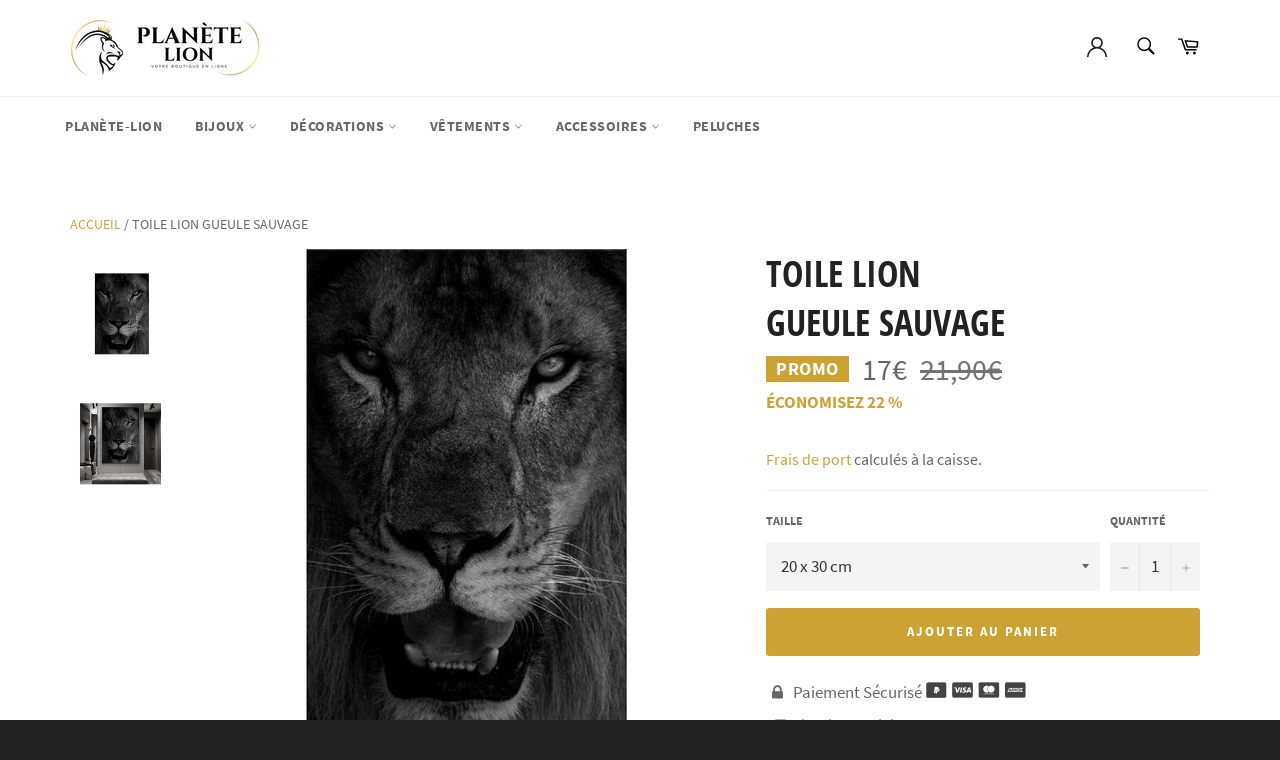

--- FILE ---
content_type: text/html; charset=utf-8
request_url: https://planete-lion.com/products/toile-lion-gueule-sauvage
body_size: 31882
content:
<!doctype html>
<html class="no-js" lang="fr">
<head>
 <meta name="google-site-verification" content="bEusjjzzLGsYArhOZ9Sykm4-JeVwBPn6TPsE_Xm7EPw" />
  
  
  
  
  <meta charset="utf-8">
  <meta http-equiv="X-UA-Compatible" content="IE=edge,chrome=1">
  <meta name="viewport" content="width=device-width,initial-scale=1">
  <meta name="theme-color" content="#ffffff">

  
    <link rel="shortcut icon" href="//planete-lion.com/cdn/shop/files/favicon-16x16_32x32.png?v=1614307264" type="image/png">
  

  <link rel="canonical" href="https://planete-lion.com/products/toile-lion-gueule-sauvage">
  <title>
  Toile Lion Gueule Sauvage | Royaume Lion &vert; Planète Lion
  </title>

  
    <meta name="description" content="Garde ton royaume en sécurité en adoptant cette Toile Lion Gueule Sauvage qui ne manquera pas de faire fuir de potentiels intrus ! LIVRAISON OFFERTE !">
  

  <!-- /snippets/social-meta-tags.liquid -->




<meta property="og:site_name" content="Planète Lion">
<meta property="og:url" content="https://planete-lion.com/products/toile-lion-gueule-sauvage">
<meta property="og:title" content="Toile Lion Gueule Sauvage">
<meta property="og:type" content="product">
<meta property="og:description" content="Garde ton royaume en sécurité en adoptant cette Toile Lion Gueule Sauvage qui ne manquera pas de faire fuir de potentiels intrus ! LIVRAISON OFFERTE !">

  <meta property="og:price:amount" content="17,00">
  <meta property="og:price:currency" content="EUR">

<meta property="og:image" content="http://planete-lion.com/cdn/shop/products/toile-lionbr-gueule-sauvage-toile-royaume-lion-20-x-30-cm-430017_1200x1200.jpg?v=1602188104"><meta property="og:image" content="http://planete-lion.com/cdn/shop/products/toile-lionbr-gueule-sauvage-toile-royaume-lion-667330_1200x1200.jpg?v=1602188542">
<meta property="og:image:secure_url" content="https://planete-lion.com/cdn/shop/products/toile-lionbr-gueule-sauvage-toile-royaume-lion-20-x-30-cm-430017_1200x1200.jpg?v=1602188104"><meta property="og:image:secure_url" content="https://planete-lion.com/cdn/shop/products/toile-lionbr-gueule-sauvage-toile-royaume-lion-667330_1200x1200.jpg?v=1602188542">


<meta name="twitter:card" content="summary_large_image">
<meta name="twitter:title" content="Toile Lion Gueule Sauvage">
<meta name="twitter:description" content="Garde ton royaume en sécurité en adoptant cette Toile Lion Gueule Sauvage qui ne manquera pas de faire fuir de potentiels intrus ! LIVRAISON OFFERTE !">


  <script>
    document.documentElement.className = document.documentElement.className.replace('no-js', 'js');
  </script>

  <link href="//planete-lion.com/cdn/shop/t/7/assets/theme.scss.css?v=175216596790341910021667083474" rel="stylesheet" type="text/css" media="all" />
  <link href="//planete-lion.com/cdn/shop/t/7/assets/flipclock.min.css?v=147815763647521735641594041035" rel="stylesheet" type="text/css" media="all" />

  <script>
    window.theme = window.theme || {};

    theme.strings = {
      stockAvailable: "1 restant",
      addToCart: "Ajouter au panier",
      soldOut: "Épuisé",
      unavailable: "Non disponible",
      noStockAvailable: "L\u0026#39;article n\u0026#39;a pu être ajouté à votre panier car il n\u0026#39;y en a pas assez en stock.",
      willNotShipUntil: "Sera expédié après [date]",
      willBeInStockAfter: "Sera en stock à compter de [date]",
      totalCartDiscount: "Vous économisez [savings]",
      addressError: "Vous ne trouvez pas cette adresse",
      addressNoResults: "Aucun résultat pour cette adresse",
      addressQueryLimit: "Vous avez dépassé la limite de Google utilisation de l'API. Envisager la mise à niveau à un \u003ca href=\"https:\/\/developers.google.com\/maps\/premium\/usage-limits\"\u003erégime spécial\u003c\/a\u003e.",
      authError: "Il y avait un problème authentifier votre compte Google Maps API.",
      slideNumber: "Faire glisser [slide_number], en cours"
    };
  </script>

  <script src="//planete-lion.com/cdn/shop/t/7/assets/lazysizes.min.js?v=56045284683979784691594041041" async="async"></script>

  

  <script src="//planete-lion.com/cdn/shop/t/7/assets/vendor.js?v=59352919779726365461594041045" defer="defer"></script>

  
    <script>
      window.theme = window.theme || {};
      theme.moneyFormat = "{{amount_with_comma_separator}}€";
    </script>
  

  <script src="//planete-lion.com/cdn/shop/t/7/assets/theme.js?v=159175186721983810061594041043" defer="defer"></script>

  <script>window.performance && window.performance.mark && window.performance.mark('shopify.content_for_header.start');</script><meta name="google-site-verification" content="bEusjjzzLGsYArhOZ9Sykm4-JeVwBPn6TPsE_Xm7EPw">
<meta name="google-site-verification" content="a4hes27YDxii06Pr4Ducj5Vr9U-CXE2aufjM3liph6k">
<meta id="shopify-digital-wallet" name="shopify-digital-wallet" content="/24741576782/digital_wallets/dialog">
<link rel="alternate" type="application/json+oembed" href="https://planete-lion.com/products/toile-lion-gueule-sauvage.oembed">
<script async="async" src="/checkouts/internal/preloads.js?locale=fr-FR"></script>
<script id="shopify-features" type="application/json">{"accessToken":"82ac69def09bc14be40a1160df056f7c","betas":["rich-media-storefront-analytics"],"domain":"planete-lion.com","predictiveSearch":true,"shopId":24741576782,"locale":"fr"}</script>
<script>var Shopify = Shopify || {};
Shopify.shop = "allan-griveau.myshopify.com";
Shopify.locale = "fr";
Shopify.currency = {"active":"EUR","rate":"1.0"};
Shopify.country = "FR";
Shopify.theme = {"name":"Billionaire-theme-seo","id":83066552398,"schema_name":"Billionaire Theme","schema_version":"2.9","theme_store_id":null,"role":"main"};
Shopify.theme.handle = "null";
Shopify.theme.style = {"id":null,"handle":null};
Shopify.cdnHost = "planete-lion.com/cdn";
Shopify.routes = Shopify.routes || {};
Shopify.routes.root = "/";</script>
<script type="module">!function(o){(o.Shopify=o.Shopify||{}).modules=!0}(window);</script>
<script>!function(o){function n(){var o=[];function n(){o.push(Array.prototype.slice.apply(arguments))}return n.q=o,n}var t=o.Shopify=o.Shopify||{};t.loadFeatures=n(),t.autoloadFeatures=n()}(window);</script>
<script id="shop-js-analytics" type="application/json">{"pageType":"product"}</script>
<script defer="defer" async type="module" src="//planete-lion.com/cdn/shopifycloud/shop-js/modules/v2/client.init-shop-cart-sync_BcDpqI9l.fr.esm.js"></script>
<script defer="defer" async type="module" src="//planete-lion.com/cdn/shopifycloud/shop-js/modules/v2/chunk.common_a1Rf5Dlz.esm.js"></script>
<script defer="defer" async type="module" src="//planete-lion.com/cdn/shopifycloud/shop-js/modules/v2/chunk.modal_Djra7sW9.esm.js"></script>
<script type="module">
  await import("//planete-lion.com/cdn/shopifycloud/shop-js/modules/v2/client.init-shop-cart-sync_BcDpqI9l.fr.esm.js");
await import("//planete-lion.com/cdn/shopifycloud/shop-js/modules/v2/chunk.common_a1Rf5Dlz.esm.js");
await import("//planete-lion.com/cdn/shopifycloud/shop-js/modules/v2/chunk.modal_Djra7sW9.esm.js");

  window.Shopify.SignInWithShop?.initShopCartSync?.({"fedCMEnabled":true,"windoidEnabled":true});

</script>
<script>(function() {
  var isLoaded = false;
  function asyncLoad() {
    if (isLoaded) return;
    isLoaded = true;
    var urls = ["\/\/cdn.shopify.com\/proxy\/4dad0eb21d17288e1a822ac2f9d4995c871f48bba7544d6a3eed3858478012ab\/api.goaffpro.com\/loader.js?shop=allan-griveau.myshopify.com\u0026sp-cache-control=cHVibGljLCBtYXgtYWdlPTkwMA","https:\/\/static.klaviyo.com\/onsite\/js\/QRiHrs\/klaviyo.js?company_id=QRiHrs\u0026shop=allan-griveau.myshopify.com"];
    for (var i = 0; i < urls.length; i++) {
      var s = document.createElement('script');
      s.type = 'text/javascript';
      s.async = true;
      s.src = urls[i];
      var x = document.getElementsByTagName('script')[0];
      x.parentNode.insertBefore(s, x);
    }
  };
  if(window.attachEvent) {
    window.attachEvent('onload', asyncLoad);
  } else {
    window.addEventListener('load', asyncLoad, false);
  }
})();</script>
<script id="__st">var __st={"a":24741576782,"offset":3600,"reqid":"adfad975-e4df-428b-adea-f0bb7ddbf4a4-1769244849","pageurl":"planete-lion.com\/products\/toile-lion-gueule-sauvage","u":"f123bbf4ef63","p":"product","rtyp":"product","rid":4841490579534};</script>
<script>window.ShopifyPaypalV4VisibilityTracking = true;</script>
<script id="captcha-bootstrap">!function(){'use strict';const t='contact',e='account',n='new_comment',o=[[t,t],['blogs',n],['comments',n],[t,'customer']],c=[[e,'customer_login'],[e,'guest_login'],[e,'recover_customer_password'],[e,'create_customer']],r=t=>t.map((([t,e])=>`form[action*='/${t}']:not([data-nocaptcha='true']) input[name='form_type'][value='${e}']`)).join(','),a=t=>()=>t?[...document.querySelectorAll(t)].map((t=>t.form)):[];function s(){const t=[...o],e=r(t);return a(e)}const i='password',u='form_key',d=['recaptcha-v3-token','g-recaptcha-response','h-captcha-response',i],f=()=>{try{return window.sessionStorage}catch{return}},m='__shopify_v',_=t=>t.elements[u];function p(t,e,n=!1){try{const o=window.sessionStorage,c=JSON.parse(o.getItem(e)),{data:r}=function(t){const{data:e,action:n}=t;return t[m]||n?{data:e,action:n}:{data:t,action:n}}(c);for(const[e,n]of Object.entries(r))t.elements[e]&&(t.elements[e].value=n);n&&o.removeItem(e)}catch(o){console.error('form repopulation failed',{error:o})}}const l='form_type',E='cptcha';function T(t){t.dataset[E]=!0}const w=window,h=w.document,L='Shopify',v='ce_forms',y='captcha';let A=!1;((t,e)=>{const n=(g='f06e6c50-85a8-45c8-87d0-21a2b65856fe',I='https://cdn.shopify.com/shopifycloud/storefront-forms-hcaptcha/ce_storefront_forms_captcha_hcaptcha.v1.5.2.iife.js',D={infoText:'Protégé par hCaptcha',privacyText:'Confidentialité',termsText:'Conditions'},(t,e,n)=>{const o=w[L][v],c=o.bindForm;if(c)return c(t,g,e,D).then(n);var r;o.q.push([[t,g,e,D],n]),r=I,A||(h.body.append(Object.assign(h.createElement('script'),{id:'captcha-provider',async:!0,src:r})),A=!0)});var g,I,D;w[L]=w[L]||{},w[L][v]=w[L][v]||{},w[L][v].q=[],w[L][y]=w[L][y]||{},w[L][y].protect=function(t,e){n(t,void 0,e),T(t)},Object.freeze(w[L][y]),function(t,e,n,w,h,L){const[v,y,A,g]=function(t,e,n){const i=e?o:[],u=t?c:[],d=[...i,...u],f=r(d),m=r(i),_=r(d.filter((([t,e])=>n.includes(e))));return[a(f),a(m),a(_),s()]}(w,h,L),I=t=>{const e=t.target;return e instanceof HTMLFormElement?e:e&&e.form},D=t=>v().includes(t);t.addEventListener('submit',(t=>{const e=I(t);if(!e)return;const n=D(e)&&!e.dataset.hcaptchaBound&&!e.dataset.recaptchaBound,o=_(e),c=g().includes(e)&&(!o||!o.value);(n||c)&&t.preventDefault(),c&&!n&&(function(t){try{if(!f())return;!function(t){const e=f();if(!e)return;const n=_(t);if(!n)return;const o=n.value;o&&e.removeItem(o)}(t);const e=Array.from(Array(32),(()=>Math.random().toString(36)[2])).join('');!function(t,e){_(t)||t.append(Object.assign(document.createElement('input'),{type:'hidden',name:u})),t.elements[u].value=e}(t,e),function(t,e){const n=f();if(!n)return;const o=[...t.querySelectorAll(`input[type='${i}']`)].map((({name:t})=>t)),c=[...d,...o],r={};for(const[a,s]of new FormData(t).entries())c.includes(a)||(r[a]=s);n.setItem(e,JSON.stringify({[m]:1,action:t.action,data:r}))}(t,e)}catch(e){console.error('failed to persist form',e)}}(e),e.submit())}));const S=(t,e)=>{t&&!t.dataset[E]&&(n(t,e.some((e=>e===t))),T(t))};for(const o of['focusin','change'])t.addEventListener(o,(t=>{const e=I(t);D(e)&&S(e,y())}));const B=e.get('form_key'),M=e.get(l),P=B&&M;t.addEventListener('DOMContentLoaded',(()=>{const t=y();if(P)for(const e of t)e.elements[l].value===M&&p(e,B);[...new Set([...A(),...v().filter((t=>'true'===t.dataset.shopifyCaptcha))])].forEach((e=>S(e,t)))}))}(h,new URLSearchParams(w.location.search),n,t,e,['guest_login'])})(!0,!1)}();</script>
<script integrity="sha256-4kQ18oKyAcykRKYeNunJcIwy7WH5gtpwJnB7kiuLZ1E=" data-source-attribution="shopify.loadfeatures" defer="defer" src="//planete-lion.com/cdn/shopifycloud/storefront/assets/storefront/load_feature-a0a9edcb.js" crossorigin="anonymous"></script>
<script data-source-attribution="shopify.dynamic_checkout.dynamic.init">var Shopify=Shopify||{};Shopify.PaymentButton=Shopify.PaymentButton||{isStorefrontPortableWallets:!0,init:function(){window.Shopify.PaymentButton.init=function(){};var t=document.createElement("script");t.src="https://planete-lion.com/cdn/shopifycloud/portable-wallets/latest/portable-wallets.fr.js",t.type="module",document.head.appendChild(t)}};
</script>
<script data-source-attribution="shopify.dynamic_checkout.buyer_consent">
  function portableWalletsHideBuyerConsent(e){var t=document.getElementById("shopify-buyer-consent"),n=document.getElementById("shopify-subscription-policy-button");t&&n&&(t.classList.add("hidden"),t.setAttribute("aria-hidden","true"),n.removeEventListener("click",e))}function portableWalletsShowBuyerConsent(e){var t=document.getElementById("shopify-buyer-consent"),n=document.getElementById("shopify-subscription-policy-button");t&&n&&(t.classList.remove("hidden"),t.removeAttribute("aria-hidden"),n.addEventListener("click",e))}window.Shopify?.PaymentButton&&(window.Shopify.PaymentButton.hideBuyerConsent=portableWalletsHideBuyerConsent,window.Shopify.PaymentButton.showBuyerConsent=portableWalletsShowBuyerConsent);
</script>
<script data-source-attribution="shopify.dynamic_checkout.cart.bootstrap">document.addEventListener("DOMContentLoaded",(function(){function t(){return document.querySelector("shopify-accelerated-checkout-cart, shopify-accelerated-checkout")}if(t())Shopify.PaymentButton.init();else{new MutationObserver((function(e,n){t()&&(Shopify.PaymentButton.init(),n.disconnect())})).observe(document.body,{childList:!0,subtree:!0})}}));
</script>
<link id="shopify-accelerated-checkout-styles" rel="stylesheet" media="screen" href="https://planete-lion.com/cdn/shopifycloud/portable-wallets/latest/accelerated-checkout-backwards-compat.css" crossorigin="anonymous">
<style id="shopify-accelerated-checkout-cart">
        #shopify-buyer-consent {
  margin-top: 1em;
  display: inline-block;
  width: 100%;
}

#shopify-buyer-consent.hidden {
  display: none;
}

#shopify-subscription-policy-button {
  background: none;
  border: none;
  padding: 0;
  text-decoration: underline;
  font-size: inherit;
  cursor: pointer;
}

#shopify-subscription-policy-button::before {
  box-shadow: none;
}

      </style>

<script>window.performance && window.performance.mark && window.performance.mark('shopify.content_for_header.end');</script>
  <script src="//planete-lion.com/cdn/shop/t/7/assets/jquery-3.4.1.min.js?v=81049236547974671631594041040"></script>
  <script src="//planete-lion.com/cdn/shop/t/7/assets/js.cookie.min.js?v=157088818796750536761594041041"></script>
  <script src="//planete-lion.com/cdn/shop/t/7/assets/flipclock.min.js?v=168443436528212987651594041036"></script>
	
  
  
  
	<script>var loox_global_hash = '1613312505544';</script><style>.loox-reviews-default { max-width: 1200px; margin: 0 auto; }.loox-rating .loox-icon { color:#f0db00; }</style>
  
	  
  
<link href="https://monorail-edge.shopifysvc.com" rel="dns-prefetch">
<script>(function(){if ("sendBeacon" in navigator && "performance" in window) {try {var session_token_from_headers = performance.getEntriesByType('navigation')[0].serverTiming.find(x => x.name == '_s').description;} catch {var session_token_from_headers = undefined;}var session_cookie_matches = document.cookie.match(/_shopify_s=([^;]*)/);var session_token_from_cookie = session_cookie_matches && session_cookie_matches.length === 2 ? session_cookie_matches[1] : "";var session_token = session_token_from_headers || session_token_from_cookie || "";function handle_abandonment_event(e) {var entries = performance.getEntries().filter(function(entry) {return /monorail-edge.shopifysvc.com/.test(entry.name);});if (!window.abandonment_tracked && entries.length === 0) {window.abandonment_tracked = true;var currentMs = Date.now();var navigation_start = performance.timing.navigationStart;var payload = {shop_id: 24741576782,url: window.location.href,navigation_start,duration: currentMs - navigation_start,session_token,page_type: "product"};window.navigator.sendBeacon("https://monorail-edge.shopifysvc.com/v1/produce", JSON.stringify({schema_id: "online_store_buyer_site_abandonment/1.1",payload: payload,metadata: {event_created_at_ms: currentMs,event_sent_at_ms: currentMs}}));}}window.addEventListener('pagehide', handle_abandonment_event);}}());</script>
<script id="web-pixels-manager-setup">(function e(e,d,r,n,o){if(void 0===o&&(o={}),!Boolean(null===(a=null===(i=window.Shopify)||void 0===i?void 0:i.analytics)||void 0===a?void 0:a.replayQueue)){var i,a;window.Shopify=window.Shopify||{};var t=window.Shopify;t.analytics=t.analytics||{};var s=t.analytics;s.replayQueue=[],s.publish=function(e,d,r){return s.replayQueue.push([e,d,r]),!0};try{self.performance.mark("wpm:start")}catch(e){}var l=function(){var e={modern:/Edge?\/(1{2}[4-9]|1[2-9]\d|[2-9]\d{2}|\d{4,})\.\d+(\.\d+|)|Firefox\/(1{2}[4-9]|1[2-9]\d|[2-9]\d{2}|\d{4,})\.\d+(\.\d+|)|Chrom(ium|e)\/(9{2}|\d{3,})\.\d+(\.\d+|)|(Maci|X1{2}).+ Version\/(15\.\d+|(1[6-9]|[2-9]\d|\d{3,})\.\d+)([,.]\d+|)( \(\w+\)|)( Mobile\/\w+|) Safari\/|Chrome.+OPR\/(9{2}|\d{3,})\.\d+\.\d+|(CPU[ +]OS|iPhone[ +]OS|CPU[ +]iPhone|CPU IPhone OS|CPU iPad OS)[ +]+(15[._]\d+|(1[6-9]|[2-9]\d|\d{3,})[._]\d+)([._]\d+|)|Android:?[ /-](13[3-9]|1[4-9]\d|[2-9]\d{2}|\d{4,})(\.\d+|)(\.\d+|)|Android.+Firefox\/(13[5-9]|1[4-9]\d|[2-9]\d{2}|\d{4,})\.\d+(\.\d+|)|Android.+Chrom(ium|e)\/(13[3-9]|1[4-9]\d|[2-9]\d{2}|\d{4,})\.\d+(\.\d+|)|SamsungBrowser\/([2-9]\d|\d{3,})\.\d+/,legacy:/Edge?\/(1[6-9]|[2-9]\d|\d{3,})\.\d+(\.\d+|)|Firefox\/(5[4-9]|[6-9]\d|\d{3,})\.\d+(\.\d+|)|Chrom(ium|e)\/(5[1-9]|[6-9]\d|\d{3,})\.\d+(\.\d+|)([\d.]+$|.*Safari\/(?![\d.]+ Edge\/[\d.]+$))|(Maci|X1{2}).+ Version\/(10\.\d+|(1[1-9]|[2-9]\d|\d{3,})\.\d+)([,.]\d+|)( \(\w+\)|)( Mobile\/\w+|) Safari\/|Chrome.+OPR\/(3[89]|[4-9]\d|\d{3,})\.\d+\.\d+|(CPU[ +]OS|iPhone[ +]OS|CPU[ +]iPhone|CPU IPhone OS|CPU iPad OS)[ +]+(10[._]\d+|(1[1-9]|[2-9]\d|\d{3,})[._]\d+)([._]\d+|)|Android:?[ /-](13[3-9]|1[4-9]\d|[2-9]\d{2}|\d{4,})(\.\d+|)(\.\d+|)|Mobile Safari.+OPR\/([89]\d|\d{3,})\.\d+\.\d+|Android.+Firefox\/(13[5-9]|1[4-9]\d|[2-9]\d{2}|\d{4,})\.\d+(\.\d+|)|Android.+Chrom(ium|e)\/(13[3-9]|1[4-9]\d|[2-9]\d{2}|\d{4,})\.\d+(\.\d+|)|Android.+(UC? ?Browser|UCWEB|U3)[ /]?(15\.([5-9]|\d{2,})|(1[6-9]|[2-9]\d|\d{3,})\.\d+)\.\d+|SamsungBrowser\/(5\.\d+|([6-9]|\d{2,})\.\d+)|Android.+MQ{2}Browser\/(14(\.(9|\d{2,})|)|(1[5-9]|[2-9]\d|\d{3,})(\.\d+|))(\.\d+|)|K[Aa][Ii]OS\/(3\.\d+|([4-9]|\d{2,})\.\d+)(\.\d+|)/},d=e.modern,r=e.legacy,n=navigator.userAgent;return n.match(d)?"modern":n.match(r)?"legacy":"unknown"}(),u="modern"===l?"modern":"legacy",c=(null!=n?n:{modern:"",legacy:""})[u],f=function(e){return[e.baseUrl,"/wpm","/b",e.hashVersion,"modern"===e.buildTarget?"m":"l",".js"].join("")}({baseUrl:d,hashVersion:r,buildTarget:u}),m=function(e){var d=e.version,r=e.bundleTarget,n=e.surface,o=e.pageUrl,i=e.monorailEndpoint;return{emit:function(e){var a=e.status,t=e.errorMsg,s=(new Date).getTime(),l=JSON.stringify({metadata:{event_sent_at_ms:s},events:[{schema_id:"web_pixels_manager_load/3.1",payload:{version:d,bundle_target:r,page_url:o,status:a,surface:n,error_msg:t},metadata:{event_created_at_ms:s}}]});if(!i)return console&&console.warn&&console.warn("[Web Pixels Manager] No Monorail endpoint provided, skipping logging."),!1;try{return self.navigator.sendBeacon.bind(self.navigator)(i,l)}catch(e){}var u=new XMLHttpRequest;try{return u.open("POST",i,!0),u.setRequestHeader("Content-Type","text/plain"),u.send(l),!0}catch(e){return console&&console.warn&&console.warn("[Web Pixels Manager] Got an unhandled error while logging to Monorail."),!1}}}}({version:r,bundleTarget:l,surface:e.surface,pageUrl:self.location.href,monorailEndpoint:e.monorailEndpoint});try{o.browserTarget=l,function(e){var d=e.src,r=e.async,n=void 0===r||r,o=e.onload,i=e.onerror,a=e.sri,t=e.scriptDataAttributes,s=void 0===t?{}:t,l=document.createElement("script"),u=document.querySelector("head"),c=document.querySelector("body");if(l.async=n,l.src=d,a&&(l.integrity=a,l.crossOrigin="anonymous"),s)for(var f in s)if(Object.prototype.hasOwnProperty.call(s,f))try{l.dataset[f]=s[f]}catch(e){}if(o&&l.addEventListener("load",o),i&&l.addEventListener("error",i),u)u.appendChild(l);else{if(!c)throw new Error("Did not find a head or body element to append the script");c.appendChild(l)}}({src:f,async:!0,onload:function(){if(!function(){var e,d;return Boolean(null===(d=null===(e=window.Shopify)||void 0===e?void 0:e.analytics)||void 0===d?void 0:d.initialized)}()){var d=window.webPixelsManager.init(e)||void 0;if(d){var r=window.Shopify.analytics;r.replayQueue.forEach((function(e){var r=e[0],n=e[1],o=e[2];d.publishCustomEvent(r,n,o)})),r.replayQueue=[],r.publish=d.publishCustomEvent,r.visitor=d.visitor,r.initialized=!0}}},onerror:function(){return m.emit({status:"failed",errorMsg:"".concat(f," has failed to load")})},sri:function(e){var d=/^sha384-[A-Za-z0-9+/=]+$/;return"string"==typeof e&&d.test(e)}(c)?c:"",scriptDataAttributes:o}),m.emit({status:"loading"})}catch(e){m.emit({status:"failed",errorMsg:(null==e?void 0:e.message)||"Unknown error"})}}})({shopId: 24741576782,storefrontBaseUrl: "https://planete-lion.com",extensionsBaseUrl: "https://extensions.shopifycdn.com/cdn/shopifycloud/web-pixels-manager",monorailEndpoint: "https://monorail-edge.shopifysvc.com/unstable/produce_batch",surface: "storefront-renderer",enabledBetaFlags: ["2dca8a86"],webPixelsConfigList: [{"id":"2351169881","configuration":"{\"shop\":\"allan-griveau.myshopify.com\",\"cookie_duration\":\"604800\"}","eventPayloadVersion":"v1","runtimeContext":"STRICT","scriptVersion":"a2e7513c3708f34b1f617d7ce88f9697","type":"APP","apiClientId":2744533,"privacyPurposes":["ANALYTICS","MARKETING"],"dataSharingAdjustments":{"protectedCustomerApprovalScopes":["read_customer_address","read_customer_email","read_customer_name","read_customer_personal_data","read_customer_phone"]}},{"id":"1129382233","configuration":"{\"config\":\"{\\\"pixel_id\\\":\\\"GT-NFBLWG5\\\",\\\"target_country\\\":\\\"FR\\\",\\\"gtag_events\\\":[{\\\"type\\\":\\\"purchase\\\",\\\"action_label\\\":\\\"MC-RQEFFV35G7\\\"},{\\\"type\\\":\\\"page_view\\\",\\\"action_label\\\":\\\"MC-RQEFFV35G7\\\"},{\\\"type\\\":\\\"view_item\\\",\\\"action_label\\\":\\\"MC-RQEFFV35G7\\\"}],\\\"enable_monitoring_mode\\\":false}\"}","eventPayloadVersion":"v1","runtimeContext":"OPEN","scriptVersion":"b2a88bafab3e21179ed38636efcd8a93","type":"APP","apiClientId":1780363,"privacyPurposes":[],"dataSharingAdjustments":{"protectedCustomerApprovalScopes":["read_customer_address","read_customer_email","read_customer_name","read_customer_personal_data","read_customer_phone"]}},{"id":"195133785","eventPayloadVersion":"v1","runtimeContext":"LAX","scriptVersion":"1","type":"CUSTOM","privacyPurposes":["ANALYTICS"],"name":"Google Analytics tag (migrated)"},{"id":"shopify-app-pixel","configuration":"{}","eventPayloadVersion":"v1","runtimeContext":"STRICT","scriptVersion":"0450","apiClientId":"shopify-pixel","type":"APP","privacyPurposes":["ANALYTICS","MARKETING"]},{"id":"shopify-custom-pixel","eventPayloadVersion":"v1","runtimeContext":"LAX","scriptVersion":"0450","apiClientId":"shopify-pixel","type":"CUSTOM","privacyPurposes":["ANALYTICS","MARKETING"]}],isMerchantRequest: false,initData: {"shop":{"name":"Planète Lion","paymentSettings":{"currencyCode":"EUR"},"myshopifyDomain":"allan-griveau.myshopify.com","countryCode":"FR","storefrontUrl":"https:\/\/planete-lion.com"},"customer":null,"cart":null,"checkout":null,"productVariants":[{"price":{"amount":17.0,"currencyCode":"EUR"},"product":{"title":"Toile Lion\u003cbr\u003e Gueule Sauvage","vendor":"Royaume Lion","id":"4841490579534","untranslatedTitle":"Toile Lion\u003cbr\u003e Gueule Sauvage","url":"\/products\/toile-lion-gueule-sauvage","type":"Toile"},"id":"32645158862926","image":{"src":"\/\/planete-lion.com\/cdn\/shop\/products\/toile-lionbr-gueule-sauvage-toile-royaume-lion-20-x-30-cm-430017.jpg?v=1602188104"},"sku":"200000886:200005375#20x30cm no frame;14:29#as the picture show","title":"20 x 30 cm","untranslatedTitle":"20 x 30 cm"},{"price":{"amount":22.0,"currencyCode":"EUR"},"product":{"title":"Toile Lion\u003cbr\u003e Gueule Sauvage","vendor":"Royaume Lion","id":"4841490579534","untranslatedTitle":"Toile Lion\u003cbr\u003e Gueule Sauvage","url":"\/products\/toile-lion-gueule-sauvage","type":"Toile"},"id":"32645158895694","image":{"src":"\/\/planete-lion.com\/cdn\/shop\/products\/toile-lionbr-gueule-sauvage-toile-royaume-lion-20-x-30-cm-430017.jpg?v=1602188104"},"sku":"200000886:200004515#30x45cm no frame;14:29#as the picture show","title":"30 x 45 cm","untranslatedTitle":"30 x 45 cm"},{"price":{"amount":26.0,"currencyCode":"EUR"},"product":{"title":"Toile Lion\u003cbr\u003e Gueule Sauvage","vendor":"Royaume Lion","id":"4841490579534","untranslatedTitle":"Toile Lion\u003cbr\u003e Gueule Sauvage","url":"\/products\/toile-lion-gueule-sauvage","type":"Toile"},"id":"32645158928462","image":{"src":"\/\/planete-lion.com\/cdn\/shop\/products\/toile-lionbr-gueule-sauvage-toile-royaume-lion-20-x-30-cm-430017.jpg?v=1602188104"},"sku":"200000886:200005376#40x60cm no frame;14:29#as the picture show","title":"40 x 60 cm","untranslatedTitle":"40 x 60 cm"},{"price":{"amount":31.0,"currencyCode":"EUR"},"product":{"title":"Toile Lion\u003cbr\u003e Gueule Sauvage","vendor":"Royaume Lion","id":"4841490579534","untranslatedTitle":"Toile Lion\u003cbr\u003e Gueule Sauvage","url":"\/products\/toile-lion-gueule-sauvage","type":"Toile"},"id":"32645158961230","image":{"src":"\/\/planete-lion.com\/cdn\/shop\/products\/toile-lionbr-gueule-sauvage-toile-royaume-lion-20-x-30-cm-430017.jpg?v=1602188104"},"sku":"200000886:200004516#50x70cm no frame;14:29#as the picture show","title":"50 x 70 cm","untranslatedTitle":"50 x 70 cm"},{"price":{"amount":31.0,"currencyCode":"EUR"},"product":{"title":"Toile Lion\u003cbr\u003e Gueule Sauvage","vendor":"Royaume Lion","id":"4841490579534","untranslatedTitle":"Toile Lion\u003cbr\u003e Gueule Sauvage","url":"\/products\/toile-lion-gueule-sauvage","type":"Toile"},"id":"32645158993998","image":{"src":"\/\/planete-lion.com\/cdn\/shop\/products\/toile-lionbr-gueule-sauvage-toile-royaume-lion-20-x-30-cm-430017.jpg?v=1602188104"},"sku":"200000886:200005377#50x75cm no frame;14:29#as the picture show","title":"50 x 75 cm","untranslatedTitle":"50 x 75 cm"},{"price":{"amount":35.0,"currencyCode":"EUR"},"product":{"title":"Toile Lion\u003cbr\u003e Gueule Sauvage","vendor":"Royaume Lion","id":"4841490579534","untranslatedTitle":"Toile Lion\u003cbr\u003e Gueule Sauvage","url":"\/products\/toile-lion-gueule-sauvage","type":"Toile"},"id":"32645159026766","image":{"src":"\/\/planete-lion.com\/cdn\/shop\/products\/toile-lionbr-gueule-sauvage-toile-royaume-lion-20-x-30-cm-430017.jpg?v=1602188104"},"sku":"200000886:200004517#60x80cm no frame;14:29#as the picture show","title":"60 x 80 cm","untranslatedTitle":"60 x 80 cm"},{"price":{"amount":35.0,"currencyCode":"EUR"},"product":{"title":"Toile Lion\u003cbr\u003e Gueule Sauvage","vendor":"Royaume Lion","id":"4841490579534","untranslatedTitle":"Toile Lion\u003cbr\u003e Gueule Sauvage","url":"\/products\/toile-lion-gueule-sauvage","type":"Toile"},"id":"32645159059534","image":{"src":"\/\/planete-lion.com\/cdn\/shop\/products\/toile-lionbr-gueule-sauvage-toile-royaume-lion-20-x-30-cm-430017.jpg?v=1602188104"},"sku":"200000886:200005379#60x90cm no frame;14:29#as the picture show","title":"60 x 90 cm","untranslatedTitle":"60 x 90 cm"},{"price":{"amount":17.0,"currencyCode":"EUR"},"product":{"title":"Toile Lion\u003cbr\u003e Gueule Sauvage","vendor":"Royaume Lion","id":"4841490579534","untranslatedTitle":"Toile Lion\u003cbr\u003e Gueule Sauvage","url":"\/products\/toile-lion-gueule-sauvage","type":"Toile"},"id":"32645159092302","image":{"src":"\/\/planete-lion.com\/cdn\/shop\/products\/toile-lionbr-gueule-sauvage-toile-royaume-lion-20-x-30-cm-430017.jpg?v=1602188104"},"sku":"200000886:200005380#70x100cm no frame;14:29#as the picture show","title":"70 x 100 cm","untranslatedTitle":"70 x 100 cm"},{"price":{"amount":48.0,"currencyCode":"EUR"},"product":{"title":"Toile Lion\u003cbr\u003e Gueule Sauvage","vendor":"Royaume Lion","id":"4841490579534","untranslatedTitle":"Toile Lion\u003cbr\u003e Gueule Sauvage","url":"\/products\/toile-lion-gueule-sauvage","type":"Toile"},"id":"32645159125070","image":{"src":"\/\/planete-lion.com\/cdn\/shop\/products\/toile-lionbr-gueule-sauvage-toile-royaume-lion-20-x-30-cm-430017.jpg?v=1602188104"},"sku":"200000886:200004519#80x120cm no frame;14:29#as the picture show","title":"80 x 120 cm","untranslatedTitle":"80 x 120 cm"},{"price":{"amount":52.0,"currencyCode":"EUR"},"product":{"title":"Toile Lion\u003cbr\u003e Gueule Sauvage","vendor":"Royaume Lion","id":"4841490579534","untranslatedTitle":"Toile Lion\u003cbr\u003e Gueule Sauvage","url":"\/products\/toile-lion-gueule-sauvage","type":"Toile"},"id":"32645159157838","image":{"src":"\/\/planete-lion.com\/cdn\/shop\/products\/toile-lionbr-gueule-sauvage-toile-royaume-lion-20-x-30-cm-430017.jpg?v=1602188104"},"sku":"200000886:200004520#90x130cm no frame;14:29#as the picture show","title":"90 x 130 cm","untranslatedTitle":"90 x 130 cm"},{"price":{"amount":61.0,"currencyCode":"EUR"},"product":{"title":"Toile Lion\u003cbr\u003e Gueule Sauvage","vendor":"Royaume Lion","id":"4841490579534","untranslatedTitle":"Toile Lion\u003cbr\u003e Gueule Sauvage","url":"\/products\/toile-lion-gueule-sauvage","type":"Toile"},"id":"32645159190606","image":{"src":"\/\/planete-lion.com\/cdn\/shop\/products\/toile-lionbr-gueule-sauvage-toile-royaume-lion-20-x-30-cm-430017.jpg?v=1602188104"},"sku":"200000886:200004521#100x150cm no frame;14:29#as the picture show","title":"100 x 150 cm","untranslatedTitle":"100 x 150 cm"}],"purchasingCompany":null},},"https://planete-lion.com/cdn","fcfee988w5aeb613cpc8e4bc33m6693e112",{"modern":"","legacy":""},{"shopId":"24741576782","storefrontBaseUrl":"https:\/\/planete-lion.com","extensionBaseUrl":"https:\/\/extensions.shopifycdn.com\/cdn\/shopifycloud\/web-pixels-manager","surface":"storefront-renderer","enabledBetaFlags":"[\"2dca8a86\"]","isMerchantRequest":"false","hashVersion":"fcfee988w5aeb613cpc8e4bc33m6693e112","publish":"custom","events":"[[\"page_viewed\",{}],[\"product_viewed\",{\"productVariant\":{\"price\":{\"amount\":17.0,\"currencyCode\":\"EUR\"},\"product\":{\"title\":\"Toile Lion\u003cbr\u003e Gueule Sauvage\",\"vendor\":\"Royaume Lion\",\"id\":\"4841490579534\",\"untranslatedTitle\":\"Toile Lion\u003cbr\u003e Gueule Sauvage\",\"url\":\"\/products\/toile-lion-gueule-sauvage\",\"type\":\"Toile\"},\"id\":\"32645158862926\",\"image\":{\"src\":\"\/\/planete-lion.com\/cdn\/shop\/products\/toile-lionbr-gueule-sauvage-toile-royaume-lion-20-x-30-cm-430017.jpg?v=1602188104\"},\"sku\":\"200000886:200005375#20x30cm no frame;14:29#as the picture show\",\"title\":\"20 x 30 cm\",\"untranslatedTitle\":\"20 x 30 cm\"}}]]"});</script><script>
  window.ShopifyAnalytics = window.ShopifyAnalytics || {};
  window.ShopifyAnalytics.meta = window.ShopifyAnalytics.meta || {};
  window.ShopifyAnalytics.meta.currency = 'EUR';
  var meta = {"product":{"id":4841490579534,"gid":"gid:\/\/shopify\/Product\/4841490579534","vendor":"Royaume Lion","type":"Toile","handle":"toile-lion-gueule-sauvage","variants":[{"id":32645158862926,"price":1700,"name":"Toile Lion\u003cbr\u003e Gueule Sauvage - 20 x 30 cm","public_title":"20 x 30 cm","sku":"200000886:200005375#20x30cm no frame;14:29#as the picture show"},{"id":32645158895694,"price":2200,"name":"Toile Lion\u003cbr\u003e Gueule Sauvage - 30 x 45 cm","public_title":"30 x 45 cm","sku":"200000886:200004515#30x45cm no frame;14:29#as the picture show"},{"id":32645158928462,"price":2600,"name":"Toile Lion\u003cbr\u003e Gueule Sauvage - 40 x 60 cm","public_title":"40 x 60 cm","sku":"200000886:200005376#40x60cm no frame;14:29#as the picture show"},{"id":32645158961230,"price":3100,"name":"Toile Lion\u003cbr\u003e Gueule Sauvage - 50 x 70 cm","public_title":"50 x 70 cm","sku":"200000886:200004516#50x70cm no frame;14:29#as the picture show"},{"id":32645158993998,"price":3100,"name":"Toile Lion\u003cbr\u003e Gueule Sauvage - 50 x 75 cm","public_title":"50 x 75 cm","sku":"200000886:200005377#50x75cm no frame;14:29#as the picture show"},{"id":32645159026766,"price":3500,"name":"Toile Lion\u003cbr\u003e Gueule Sauvage - 60 x 80 cm","public_title":"60 x 80 cm","sku":"200000886:200004517#60x80cm no frame;14:29#as the picture show"},{"id":32645159059534,"price":3500,"name":"Toile Lion\u003cbr\u003e Gueule Sauvage - 60 x 90 cm","public_title":"60 x 90 cm","sku":"200000886:200005379#60x90cm no frame;14:29#as the picture show"},{"id":32645159092302,"price":1700,"name":"Toile Lion\u003cbr\u003e Gueule Sauvage - 70 x 100 cm","public_title":"70 x 100 cm","sku":"200000886:200005380#70x100cm no frame;14:29#as the picture show"},{"id":32645159125070,"price":4800,"name":"Toile Lion\u003cbr\u003e Gueule Sauvage - 80 x 120 cm","public_title":"80 x 120 cm","sku":"200000886:200004519#80x120cm no frame;14:29#as the picture show"},{"id":32645159157838,"price":5200,"name":"Toile Lion\u003cbr\u003e Gueule Sauvage - 90 x 130 cm","public_title":"90 x 130 cm","sku":"200000886:200004520#90x130cm no frame;14:29#as the picture show"},{"id":32645159190606,"price":6100,"name":"Toile Lion\u003cbr\u003e Gueule Sauvage - 100 x 150 cm","public_title":"100 x 150 cm","sku":"200000886:200004521#100x150cm no frame;14:29#as the picture show"}],"remote":false},"page":{"pageType":"product","resourceType":"product","resourceId":4841490579534,"requestId":"adfad975-e4df-428b-adea-f0bb7ddbf4a4-1769244849"}};
  for (var attr in meta) {
    window.ShopifyAnalytics.meta[attr] = meta[attr];
  }
</script>
<script class="analytics">
  (function () {
    var customDocumentWrite = function(content) {
      var jquery = null;

      if (window.jQuery) {
        jquery = window.jQuery;
      } else if (window.Checkout && window.Checkout.$) {
        jquery = window.Checkout.$;
      }

      if (jquery) {
        jquery('body').append(content);
      }
    };

    var hasLoggedConversion = function(token) {
      if (token) {
        return document.cookie.indexOf('loggedConversion=' + token) !== -1;
      }
      return false;
    }

    var setCookieIfConversion = function(token) {
      if (token) {
        var twoMonthsFromNow = new Date(Date.now());
        twoMonthsFromNow.setMonth(twoMonthsFromNow.getMonth() + 2);

        document.cookie = 'loggedConversion=' + token + '; expires=' + twoMonthsFromNow;
      }
    }

    var trekkie = window.ShopifyAnalytics.lib = window.trekkie = window.trekkie || [];
    if (trekkie.integrations) {
      return;
    }
    trekkie.methods = [
      'identify',
      'page',
      'ready',
      'track',
      'trackForm',
      'trackLink'
    ];
    trekkie.factory = function(method) {
      return function() {
        var args = Array.prototype.slice.call(arguments);
        args.unshift(method);
        trekkie.push(args);
        return trekkie;
      };
    };
    for (var i = 0; i < trekkie.methods.length; i++) {
      var key = trekkie.methods[i];
      trekkie[key] = trekkie.factory(key);
    }
    trekkie.load = function(config) {
      trekkie.config = config || {};
      trekkie.config.initialDocumentCookie = document.cookie;
      var first = document.getElementsByTagName('script')[0];
      var script = document.createElement('script');
      script.type = 'text/javascript';
      script.onerror = function(e) {
        var scriptFallback = document.createElement('script');
        scriptFallback.type = 'text/javascript';
        scriptFallback.onerror = function(error) {
                var Monorail = {
      produce: function produce(monorailDomain, schemaId, payload) {
        var currentMs = new Date().getTime();
        var event = {
          schema_id: schemaId,
          payload: payload,
          metadata: {
            event_created_at_ms: currentMs,
            event_sent_at_ms: currentMs
          }
        };
        return Monorail.sendRequest("https://" + monorailDomain + "/v1/produce", JSON.stringify(event));
      },
      sendRequest: function sendRequest(endpointUrl, payload) {
        // Try the sendBeacon API
        if (window && window.navigator && typeof window.navigator.sendBeacon === 'function' && typeof window.Blob === 'function' && !Monorail.isIos12()) {
          var blobData = new window.Blob([payload], {
            type: 'text/plain'
          });

          if (window.navigator.sendBeacon(endpointUrl, blobData)) {
            return true;
          } // sendBeacon was not successful

        } // XHR beacon

        var xhr = new XMLHttpRequest();

        try {
          xhr.open('POST', endpointUrl);
          xhr.setRequestHeader('Content-Type', 'text/plain');
          xhr.send(payload);
        } catch (e) {
          console.log(e);
        }

        return false;
      },
      isIos12: function isIos12() {
        return window.navigator.userAgent.lastIndexOf('iPhone; CPU iPhone OS 12_') !== -1 || window.navigator.userAgent.lastIndexOf('iPad; CPU OS 12_') !== -1;
      }
    };
    Monorail.produce('monorail-edge.shopifysvc.com',
      'trekkie_storefront_load_errors/1.1',
      {shop_id: 24741576782,
      theme_id: 83066552398,
      app_name: "storefront",
      context_url: window.location.href,
      source_url: "//planete-lion.com/cdn/s/trekkie.storefront.8d95595f799fbf7e1d32231b9a28fd43b70c67d3.min.js"});

        };
        scriptFallback.async = true;
        scriptFallback.src = '//planete-lion.com/cdn/s/trekkie.storefront.8d95595f799fbf7e1d32231b9a28fd43b70c67d3.min.js';
        first.parentNode.insertBefore(scriptFallback, first);
      };
      script.async = true;
      script.src = '//planete-lion.com/cdn/s/trekkie.storefront.8d95595f799fbf7e1d32231b9a28fd43b70c67d3.min.js';
      first.parentNode.insertBefore(script, first);
    };
    trekkie.load(
      {"Trekkie":{"appName":"storefront","development":false,"defaultAttributes":{"shopId":24741576782,"isMerchantRequest":null,"themeId":83066552398,"themeCityHash":"10777440489959849858","contentLanguage":"fr","currency":"EUR","eventMetadataId":"2845cd74-b5e0-42c6-82a3-305134153f4e"},"isServerSideCookieWritingEnabled":true,"monorailRegion":"shop_domain","enabledBetaFlags":["65f19447"]},"Session Attribution":{},"S2S":{"facebookCapiEnabled":false,"source":"trekkie-storefront-renderer","apiClientId":580111}}
    );

    var loaded = false;
    trekkie.ready(function() {
      if (loaded) return;
      loaded = true;

      window.ShopifyAnalytics.lib = window.trekkie;

      var originalDocumentWrite = document.write;
      document.write = customDocumentWrite;
      try { window.ShopifyAnalytics.merchantGoogleAnalytics.call(this); } catch(error) {};
      document.write = originalDocumentWrite;

      window.ShopifyAnalytics.lib.page(null,{"pageType":"product","resourceType":"product","resourceId":4841490579534,"requestId":"adfad975-e4df-428b-adea-f0bb7ddbf4a4-1769244849","shopifyEmitted":true});

      var match = window.location.pathname.match(/checkouts\/(.+)\/(thank_you|post_purchase)/)
      var token = match? match[1]: undefined;
      if (!hasLoggedConversion(token)) {
        setCookieIfConversion(token);
        window.ShopifyAnalytics.lib.track("Viewed Product",{"currency":"EUR","variantId":32645158862926,"productId":4841490579534,"productGid":"gid:\/\/shopify\/Product\/4841490579534","name":"Toile Lion\u003cbr\u003e Gueule Sauvage - 20 x 30 cm","price":"17.00","sku":"200000886:200005375#20x30cm no frame;14:29#as the picture show","brand":"Royaume Lion","variant":"20 x 30 cm","category":"Toile","nonInteraction":true,"remote":false},undefined,undefined,{"shopifyEmitted":true});
      window.ShopifyAnalytics.lib.track("monorail:\/\/trekkie_storefront_viewed_product\/1.1",{"currency":"EUR","variantId":32645158862926,"productId":4841490579534,"productGid":"gid:\/\/shopify\/Product\/4841490579534","name":"Toile Lion\u003cbr\u003e Gueule Sauvage - 20 x 30 cm","price":"17.00","sku":"200000886:200005375#20x30cm no frame;14:29#as the picture show","brand":"Royaume Lion","variant":"20 x 30 cm","category":"Toile","nonInteraction":true,"remote":false,"referer":"https:\/\/planete-lion.com\/products\/toile-lion-gueule-sauvage"});
      }
    });


        var eventsListenerScript = document.createElement('script');
        eventsListenerScript.async = true;
        eventsListenerScript.src = "//planete-lion.com/cdn/shopifycloud/storefront/assets/shop_events_listener-3da45d37.js";
        document.getElementsByTagName('head')[0].appendChild(eventsListenerScript);

})();</script>
  <script>
  if (!window.ga || (window.ga && typeof window.ga !== 'function')) {
    window.ga = function ga() {
      (window.ga.q = window.ga.q || []).push(arguments);
      if (window.Shopify && window.Shopify.analytics && typeof window.Shopify.analytics.publish === 'function') {
        window.Shopify.analytics.publish("ga_stub_called", {}, {sendTo: "google_osp_migration"});
      }
      console.error("Shopify's Google Analytics stub called with:", Array.from(arguments), "\nSee https://help.shopify.com/manual/promoting-marketing/pixels/pixel-migration#google for more information.");
    };
    if (window.Shopify && window.Shopify.analytics && typeof window.Shopify.analytics.publish === 'function') {
      window.Shopify.analytics.publish("ga_stub_initialized", {}, {sendTo: "google_osp_migration"});
    }
  }
</script>
<script
  defer
  src="https://planete-lion.com/cdn/shopifycloud/perf-kit/shopify-perf-kit-3.0.4.min.js"
  data-application="storefront-renderer"
  data-shop-id="24741576782"
  data-render-region="gcp-us-east1"
  data-page-type="product"
  data-theme-instance-id="83066552398"
  data-theme-name="Billionaire Theme"
  data-theme-version="2.9"
  data-monorail-region="shop_domain"
  data-resource-timing-sampling-rate="10"
  data-shs="true"
  data-shs-beacon="true"
  data-shs-export-with-fetch="true"
  data-shs-logs-sample-rate="1"
  data-shs-beacon-endpoint="https://planete-lion.com/api/collect"
></script>
</head>

<body class="template-product" >

  <a class="in-page-link visually-hidden skip-link" href="#MainContent">
    Passer au contenu
  </a>

  <div id="shopify-section-header" class="shopify-section"><style>
.site-header__logo img {
  max-width: 190px;
}
.site-nav__link {
  	letter-spacing: 0.5px;
  	padding: 20px 15px;
}
@media(max-width:749px) {
  .site-header__logo img {
      max-height: 65px;
      width: auto;
      max-width: 120px;
  }
}



</style>

<div id="NavDrawer" class="drawer drawer--left">
  <div class="drawer__inner">
    <form action="/search" method="get" class="drawer__search" role="search">
      <input type="search" name="q" placeholder="Recherche" aria-label="Recherche" class="drawer__search-input">

      <button type="submit" class="text-link drawer__search-submit">
        <svg aria-hidden="true" focusable="false" role="presentation" class="icon icon-search" viewBox="0 0 32 32"><path fill="#444" d="M21.839 18.771a10.012 10.012 0 0 0 1.57-5.39c0-5.548-4.493-10.048-10.034-10.048-5.548 0-10.041 4.499-10.041 10.048s4.493 10.048 10.034 10.048c2.012 0 3.886-.594 5.456-1.61l.455-.317 7.165 7.165 2.223-2.263-7.158-7.165.33-.468zM18.995 7.767c1.498 1.498 2.322 3.49 2.322 5.608s-.825 4.11-2.322 5.608c-1.498 1.498-3.49 2.322-5.608 2.322s-4.11-.825-5.608-2.322c-1.498-1.498-2.322-3.49-2.322-5.608s.825-4.11 2.322-5.608c1.498-1.498 3.49-2.322 5.608-2.322s4.11.825 5.608 2.322z"/></svg>
        <span class="icon__fallback-text">Recherche</span>
      </button>
    </form>
    <ul class="drawer__nav">
      
        

        
          <li class="drawer__nav-item">
            <a href="/"
              class="drawer__nav-link drawer__nav-link--top-level"
              
            >
              Planète-Lion
            </a>
          </li>
        
      
        

        
          <li class="drawer__nav-item">
            <div class="drawer__nav-has-sublist">
              <a href="/collections/bijoux-lion"
                class="drawer__nav-link drawer__nav-link--top-level drawer__nav-link--split"
                id="DrawerLabel-bijoux"
                
              >
                Bijoux
              </a>
              <button type="button" aria-controls="DrawerLinklist-bijoux" class="text-link drawer__nav-toggle-btn drawer__meganav-toggle" aria-label="Bijoux Menu" aria-expanded="false">
                <span class="drawer__nav-toggle--open">
                  <svg aria-hidden="true" focusable="false" role="presentation" class="icon icon-plus" viewBox="0 0 22 21"><path d="M12 11.5h9.5v-2H12V0h-2v9.5H.5v2H10V21h2v-9.5z" fill="#000" fill-rule="evenodd"/></svg>
                </span>
                <span class="drawer__nav-toggle--close">
                  <svg aria-hidden="true" focusable="false" role="presentation" class="icon icon--wide icon-minus" viewBox="0 0 22 3"><path fill="#000" d="M21.5.5v2H.5v-2z" fill-rule="evenodd"/></svg>
                </span>
              </button>
            </div>

            <div class="meganav meganav--drawer" id="DrawerLinklist-bijoux" aria-labelledby="DrawerLabel-bijoux" role="navigation">
              <ul class="meganav__nav">
                <div class="grid grid--no-gutters meganav__scroller meganav__scroller--has-list">
  <div class="grid__item meganav__list">
    
      <li class="drawer__nav-item">
        
          <a href="/collections/bague-tete-de-lion" 
            class="drawer__nav-link meganav__link"
            
          >
            Bagues
          </a>
        
      </li>
    
      <li class="drawer__nav-item">
        
          <a href="/collections/bracelet-lion" 
            class="drawer__nav-link meganav__link"
            
          >
            Bracelets
          </a>
        
      </li>
    
      <li class="drawer__nav-item">
        
          <a href="/collections/pendentif-lion" 
            class="drawer__nav-link meganav__link"
            
          >
            Pendentifs
          </a>
        
      </li>
    
  </div>
</div>

              </ul>
            </div>
          </li>
        
      
        

        
          <li class="drawer__nav-item">
            <div class="drawer__nav-has-sublist">
              <a href="/collections/decoration-lion"
                class="drawer__nav-link drawer__nav-link--top-level drawer__nav-link--split"
                id="DrawerLabel-decorations"
                
              >
                Décorations
              </a>
              <button type="button" aria-controls="DrawerLinklist-decorations" class="text-link drawer__nav-toggle-btn drawer__meganav-toggle" aria-label="Décorations Menu" aria-expanded="false">
                <span class="drawer__nav-toggle--open">
                  <svg aria-hidden="true" focusable="false" role="presentation" class="icon icon-plus" viewBox="0 0 22 21"><path d="M12 11.5h9.5v-2H12V0h-2v9.5H.5v2H10V21h2v-9.5z" fill="#000" fill-rule="evenodd"/></svg>
                </span>
                <span class="drawer__nav-toggle--close">
                  <svg aria-hidden="true" focusable="false" role="presentation" class="icon icon--wide icon-minus" viewBox="0 0 22 3"><path fill="#000" d="M21.5.5v2H.5v-2z" fill-rule="evenodd"/></svg>
                </span>
              </button>
            </div>

            <div class="meganav meganav--drawer" id="DrawerLinklist-decorations" aria-labelledby="DrawerLabel-decorations" role="navigation">
              <ul class="meganav__nav">
                <div class="grid grid--no-gutters meganav__scroller meganav__scroller--has-list">
  <div class="grid__item meganav__list">
    
      <li class="drawer__nav-item">
        
          <a href="/collections/statue-lion" 
            class="drawer__nav-link meganav__link"
            
          >
            Statues
          </a>
        
      </li>
    
      <li class="drawer__nav-item">
        
          <a href="/collections/tableaux-lion" 
            class="drawer__nav-link meganav__link"
            
          >
            Tableaux
          </a>
        
      </li>
    
      <li class="drawer__nav-item">
        
          <a href="/collections/stickers-lion" 
            class="drawer__nav-link meganav__link"
            
          >
            Stickers
          </a>
        
      </li>
    
      <li class="drawer__nav-item">
        
          <a href="/collections/drapeau-lion" 
            class="drawer__nav-link meganav__link"
            
          >
            Drapeaux
          </a>
        
      </li>
    
      <li class="drawer__nav-item">
        
          <a href="/collections/heurtoir-lion" 
            class="drawer__nav-link meganav__link"
            
          >
            Heurtoirs
          </a>
        
      </li>
    
      <li class="drawer__nav-item">
        
          <a href="/collections/tete-de-lion-murale" 
            class="drawer__nav-link meganav__link"
            
          >
            Têtes de Lion Murales
          </a>
        
      </li>
    
      <li class="drawer__nav-item">
        
          <a href="/collections/toile-lion" 
            class="drawer__nav-link meganav__link"
            
          >
            Toiles
          </a>
        
      </li>
    
  </div>
</div>

              </ul>
            </div>
          </li>
        
      
        

        
          <li class="drawer__nav-item">
            <div class="drawer__nav-has-sublist">
              <a href="/collections/vetement-lion"
                class="drawer__nav-link drawer__nav-link--top-level drawer__nav-link--split"
                id="DrawerLabel-vetements"
                
              >
                Vêtements
              </a>
              <button type="button" aria-controls="DrawerLinklist-vetements" class="text-link drawer__nav-toggle-btn drawer__meganav-toggle" aria-label="Vêtements Menu" aria-expanded="false">
                <span class="drawer__nav-toggle--open">
                  <svg aria-hidden="true" focusable="false" role="presentation" class="icon icon-plus" viewBox="0 0 22 21"><path d="M12 11.5h9.5v-2H12V0h-2v9.5H.5v2H10V21h2v-9.5z" fill="#000" fill-rule="evenodd"/></svg>
                </span>
                <span class="drawer__nav-toggle--close">
                  <svg aria-hidden="true" focusable="false" role="presentation" class="icon icon--wide icon-minus" viewBox="0 0 22 3"><path fill="#000" d="M21.5.5v2H.5v-2z" fill-rule="evenodd"/></svg>
                </span>
              </button>
            </div>

            <div class="meganav meganav--drawer" id="DrawerLinklist-vetements" aria-labelledby="DrawerLabel-vetements" role="navigation">
              <ul class="meganav__nav">
                <div class="grid grid--no-gutters meganav__scroller meganav__scroller--has-list">
  <div class="grid__item meganav__list">
    
      <li class="drawer__nav-item">
        
          <a href="/collections/t-shirt-lion" 
            class="drawer__nav-link meganav__link"
            
          >
            T-Shirts
          </a>
        
      </li>
    
      <li class="drawer__nav-item">
        
          <a href="/collections/sweats-lion" 
            class="drawer__nav-link meganav__link"
            
          >
            Sweats
          </a>
        
      </li>
    
      <li class="drawer__nav-item">
        
          <a href="/collections/kigurumi-lion" 
            class="drawer__nav-link meganav__link"
            
          >
            Pyjamas
          </a>
        
      </li>
    
      <li class="drawer__nav-item">
        
          <a href="/collections/ceinture-lion" 
            class="drawer__nav-link meganav__link"
            
          >
            Ceintures
          </a>
        
      </li>
    
  </div>
</div>

              </ul>
            </div>
          </li>
        
      
        

        
          <li class="drawer__nav-item">
            <div class="drawer__nav-has-sublist">
              <a href="/collections/accessoire-lion"
                class="drawer__nav-link drawer__nav-link--top-level drawer__nav-link--split"
                id="DrawerLabel-accessoires"
                
              >
                Accessoires
              </a>
              <button type="button" aria-controls="DrawerLinklist-accessoires" class="text-link drawer__nav-toggle-btn drawer__meganav-toggle" aria-label="Accessoires Menu" aria-expanded="false">
                <span class="drawer__nav-toggle--open">
                  <svg aria-hidden="true" focusable="false" role="presentation" class="icon icon-plus" viewBox="0 0 22 21"><path d="M12 11.5h9.5v-2H12V0h-2v9.5H.5v2H10V21h2v-9.5z" fill="#000" fill-rule="evenodd"/></svg>
                </span>
                <span class="drawer__nav-toggle--close">
                  <svg aria-hidden="true" focusable="false" role="presentation" class="icon icon--wide icon-minus" viewBox="0 0 22 3"><path fill="#000" d="M21.5.5v2H.5v-2z" fill-rule="evenodd"/></svg>
                </span>
              </button>
            </div>

            <div class="meganav meganav--drawer" id="DrawerLinklist-accessoires" aria-labelledby="DrawerLabel-accessoires" role="navigation">
              <ul class="meganav__nav">
                <div class="grid grid--no-gutters meganav__scroller meganav__scroller--has-list">
  <div class="grid__item meganav__list">
    
      <li class="drawer__nav-item">
        
          <a href="/collections/coque-iphone-lion" 
            class="drawer__nav-link meganav__link"
            
          >
            Coque iPhone
          </a>
        
      </li>
    
      <li class="drawer__nav-item">
        
          <a href="/collections/masque-lion" 
            class="drawer__nav-link meganav__link"
            
          >
            Masques
          </a>
        
      </li>
    
      <li class="drawer__nav-item">
        
          <a href="/collections/moule-lion" 
            class="drawer__nav-link meganav__link"
            
          >
            Moules
          </a>
        
      </li>
    
      <li class="drawer__nav-item">
        
          <a href="/collections/mug-lion" 
            class="drawer__nav-link meganav__link"
            
          >
            Mugs
          </a>
        
      </li>
    
      <li class="drawer__nav-item">
        
          <a href="/collections/patch-lion" 
            class="drawer__nav-link meganav__link"
            
          >
            Patchs
          </a>
        
      </li>
    
      <li class="drawer__nav-item">
        
          <a href="/collections/sac-lion" 
            class="drawer__nav-link meganav__link"
            
          >
            Sacs
          </a>
        
      </li>
    
      <li class="drawer__nav-item">
        
          <a href="/collections/sac-a-dos-lion" 
            class="drawer__nav-link meganav__link"
            
          >
            Sacs à Dos
          </a>
        
      </li>
    
      <li class="drawer__nav-item">
        
          <a href="/collections/serviette-de-plage-lion" 
            class="drawer__nav-link meganav__link"
            
          >
            Serviettes de Plage
          </a>
        
      </li>
    
      <li class="drawer__nav-item">
        
          <a href="/collections/tatouage-temporaire-lion" 
            class="drawer__nav-link meganav__link"
            
          >
            Tatouages
          </a>
        
      </li>
    
  </div>
</div>

              </ul>
            </div>
          </li>
        
      
        

        
          <li class="drawer__nav-item">
            <a href="/collections/peluche-lion"
              class="drawer__nav-link drawer__nav-link--top-level"
              
            >
              Peluches
            </a>
          </li>
        
      

      
        
          <li class="drawer__nav-item">
            <a href="/account/login" class="drawer__nav-link drawer__nav-link--top-level">
              Compte
            </a>
          </li>
        
      
      
      
      
    </ul>
  </div>
</div>

<header class="site-header page-element is-moved-by-drawer" role="banner" data-section-id="header" data-section-type="header">
  <div class="site-header__upper page-width">
    
      
    
    <div class="grid grid--table">
      <div class="grid__item small--one-quarter medium-up--hide">
        <button type="button" class="text-link site-header__link js-drawer-open-left">
          <span class="site-header__menu-toggle--open">
            <svg aria-hidden="true" focusable="false" role="presentation" class="icon icon-hamburger" viewBox="0 0 32 32"><path fill="#444" d="M4.889 14.958h22.222v2.222H4.889v-2.222zM4.889 8.292h22.222v2.222H4.889V8.292zM4.889 21.625h22.222v2.222H4.889v-2.222z"/></svg>
          </span>
          <span class="site-header__menu-toggle--close">
            <svg aria-hidden="true" focusable="false" role="presentation" class="icon icon-close" viewBox="0 0 32 32"><path fill="#444" d="M25.313 8.55l-1.862-1.862-7.45 7.45-7.45-7.45L6.689 8.55l7.45 7.45-7.45 7.45 1.862 1.862 7.45-7.45 7.45 7.45 1.862-1.862-7.45-7.45z"/></svg>
          </span>
          <span class="icon__fallback-text">Navigation</span>
        </button>
      </div>
      
      
      <div class="grid__item small--one-half medium-up--two-thirds small--text-center">
      
          <div class="site-header__logo h1" itemscope itemtype="http://schema.org/Organization">
          
            
            <a href="/" itemprop="url" class="site-header__logo-link">
              <img src="//planete-lion.com/cdn/shop/files/Copie_de_ROYAUME-LION_190x.png?v=1613312675"
                   srcset="//planete-lion.com/cdn/shop/files/Copie_de_ROYAUME-LION_190x.png?v=1613312675 1x, //planete-lion.com/cdn/shop/files/Copie_de_ROYAUME-LION_190x@2x.png?v=1613312675 2x"
                   alt="Planète Lion"
                   itemprop="logo">
            </a>
          
          </div>
      </div>

    
      <div class="grid__item small--one-quarter medium-up--one-third text-right">
        <div id="SiteNavSearchCart" class="site-header__search-cart-wrapper">
          
          
          
          
          <div class="account-log">
            <a href="/account">
              
                 <svg class="icon ico-account" x="0px" y="0px" viewBox="0 0 512 512" style="enable-background:new 0 0 512 512;" xml:space="preserve"><path d="M437.02,330.98c-27.883-27.882-61.071-48.523-97.281-61.018C378.521,243.251,404,198.548,404,148 C404,66.393,337.607,0,256,0S108,66.393,108,148c0,50.548,25.479,95.251,64.262,121.962 c-36.21,12.495-69.398,33.136-97.281,61.018C26.629,379.333,0,443.62,0,512h40c0-119.103,96.897-216,216-216s216,96.897,216,216 h40C512,443.62,485.371,379.333,437.02,330.98z M256,256c-59.551,0-108-48.448-108-108S196.449,40,256,40 c59.551,0,108,48.448,108,108S315.551,256,256,256z"/></svg>
              
            </a>
          </div>
          
          
          
          <button type="button" class="text-link site-header__link js-drawer-open-left hide-desktop">
            <span class="site-header__menu-toggle--open">
              <svg aria-hidden="true" focusable="false" role="presentation" class="icon icon-search" viewBox="0 0 32 32"><path fill="#444" d="M21.839 18.771a10.012 10.012 0 0 0 1.57-5.39c0-5.548-4.493-10.048-10.034-10.048-5.548 0-10.041 4.499-10.041 10.048s4.493 10.048 10.034 10.048c2.012 0 3.886-.594 5.456-1.61l.455-.317 7.165 7.165 2.223-2.263-7.158-7.165.33-.468zM18.995 7.767c1.498 1.498 2.322 3.49 2.322 5.608s-.825 4.11-2.322 5.608c-1.498 1.498-3.49 2.322-5.608 2.322s-4.11-.825-5.608-2.322c-1.498-1.498-2.322-3.49-2.322-5.608s.825-4.11 2.322-5.608c1.498-1.498 3.49-2.322 5.608-2.322s4.11.825 5.608 2.322z"/></svg>
            </span>
          </button>
          
          
          <form action="/search" method="get" class="site-header__search small--hide" role="search">
            
              <label for="SiteNavSearch" class="visually-hidden">Recherche</label>
              <input type="search" name="q" id="SiteNavSearch" placeholder="Recherche" aria-label="Recherche" class="site-header__search-input">

            <button type="submit" class="text-link site-header__link site-header__search-submit">
              <svg aria-hidden="true" focusable="false" role="presentation" class="icon icon-search" viewBox="0 0 32 32"><path fill="#444" d="M21.839 18.771a10.012 10.012 0 0 0 1.57-5.39c0-5.548-4.493-10.048-10.034-10.048-5.548 0-10.041 4.499-10.041 10.048s4.493 10.048 10.034 10.048c2.012 0 3.886-.594 5.456-1.61l.455-.317 7.165 7.165 2.223-2.263-7.158-7.165.33-.468zM18.995 7.767c1.498 1.498 2.322 3.49 2.322 5.608s-.825 4.11-2.322 5.608c-1.498 1.498-3.49 2.322-5.608 2.322s-4.11-.825-5.608-2.322c-1.498-1.498-2.322-3.49-2.322-5.608s.825-4.11 2.322-5.608c1.498-1.498 3.49-2.322 5.608-2.322s4.11.825 5.608 2.322z"/></svg>
              <span class="icon__fallback-text">Recherche</span>
            </button>
          </form>

          <a href="/cart" class="site-header__link site-header__cart">
            <svg aria-hidden="true" focusable="false" role="presentation" class="icon icon-cart" viewBox="0 0 31 32"><path d="M14.568 25.629c-1.222 0-2.111.889-2.111 2.111 0 1.111 1 2.111 2.111 2.111 1.222 0 2.111-.889 2.111-2.111s-.889-2.111-2.111-2.111zm10.22 0c-1.222 0-2.111.889-2.111 2.111 0 1.111 1 2.111 2.111 2.111 1.222 0 2.111-.889 2.111-2.111s-.889-2.111-2.111-2.111zm2.555-3.777H12.457L7.347 7.078c-.222-.333-.555-.667-1-.667H1.792c-.667 0-1.111.444-1.111 1s.444 1 1.111 1h3.777l5.11 14.885c.111.444.555.666 1 .666h15.663c.555 0 1.111-.444 1.111-1 0-.666-.555-1.111-1.111-1.111zm2.333-11.442l-18.44-1.555h-.111c-.555 0-.777.333-.667.889l3.222 9.22c.222.555.889 1 1.444 1h13.441c.555 0 1.111-.444 1.222-1l.778-7.443c.111-.555-.333-1.111-.889-1.111zm-2 7.443H15.568l-2.333-6.776 15.108 1.222-.666 5.554z"/></svg>
            <span class="icon__fallback-text">Panier</span>
            <span class="site-header__cart-indicator hide" style="background-color:#cba233;"></span>
          </a>
        </div>
      </div>
    
        
    
        
    </div>
  </div>

  <div id="StickNavWrapper" style="">
    <div id="StickyBar" class="sticky">
      <nav class="nav-bar small--hide" role="navigation" id="StickyNav">
        <div class="page-width">
          <div class="grid grid--table">
            
            
            
            <div class="grid__item " id="SiteNavParent">
              <button type="button" class="hide text-link site-nav__link site-nav__link--compressed js-drawer-open-left" id="SiteNavCompressed">
                <svg aria-hidden="true" focusable="false" role="presentation" class="icon icon-hamburger" viewBox="0 0 32 32"><path fill="#444" d="M4.889 14.958h22.222v2.222H4.889v-2.222zM4.889 8.292h22.222v2.222H4.889V8.292zM4.889 21.625h22.222v2.222H4.889v-2.222z"/></svg>
                <span class="site-nav__link-menu-label">Menu</span>
                <span class="icon__fallback-text">Navigation</span>
              </button>
              <ul class="site-nav list--inline" id="SiteNav">
                
                  

                  
                  
                  
                  

                  

                  
                  

                  
                    <li class="site-nav__item">
                      <a href="/" class="site-nav__link">
                        
                        	Planète-Lion
                        
                      </a>
                    </li>
                  
                
                  

                  
                  
                  
                  

                  

                  
                  

                  
                    <li class="site-nav__item" aria-haspopup="true">
                      <a href="/collections/bijoux-lion" class="site-nav__link site-nav__link-toggle" id="SiteNavLabel-bijoux" aria-controls="SiteNavLinklist-bijoux" aria-expanded="false">
                        Bijoux
                        <svg aria-hidden="true" focusable="false" role="presentation" class="icon icon-arrow-down" viewBox="0 0 32 32"><path fill="#444" d="M26.984 8.5l1.516 1.617L16 23.5 3.5 10.117 5.008 8.5 16 20.258z"/></svg>
                      </a>

                      <div class="site-nav__dropdown meganav site-nav__dropdown--second-level" id="SiteNavLinklist-bijoux" aria-labelledby="SiteNavLabel-bijoux" role="navigation">
                        <ul class="meganav__nav meganav__nav--collection page-width">
                          























<div class="grid grid--no-gutters meganav__scroller--has-list meganav__list--multiple-columns">
  <div class="grid__item meganav__list one-fifth">

    
      <div class="h1 meganav__title">Bijoux</div>
    

    
      <li>
        <a href="/collections/bijoux-lion" class="meganav__link">Tout</a>
      </li>
    

    
      
      

      

      <li class="site-nav__dropdown-container">
        
        
        
        

        
          <a href="/collections/bague-tete-de-lion" class="meganav__link meganav__link--second-level">
            Bagues
          </a>
        
      </li>

      
      
        
        
      
        
        
      
        
        
      
        
        
      
        
        
      
    
      
      

      

      <li class="site-nav__dropdown-container">
        
        
        
        

        
          <a href="/collections/bracelet-lion" class="meganav__link meganav__link--second-level">
            Bracelets
          </a>
        
      </li>

      
      
        
        
      
        
        
      
        
        
      
        
        
      
        
        
      
    
      
      

      

      <li class="site-nav__dropdown-container">
        
        
        
        

        
          <a href="/collections/pendentif-lion" class="meganav__link meganav__link--second-level">
            Pendentifs
          </a>
        
      </li>

      
      
        
        
      
        
        
      
        
        
      
        
        
      
        
        
      
    
  </div>

  
    <div class="grid__item one-fifth meganav__product">
      <!-- /snippets/product-card.liquid -->



<a href="/products/collier-lion-simba-argent" class="product-card">
  
  
  <div class="product-card__image-container">
    <div class="product-card__image-wrapper ">
      <div class="product-card__image js" style="max-width: 235px;" data-image-id="53163381358937">
        <div style="padding-top:100.0%;">
          
          <img class="lazyload"
            data-src="//planete-lion.com/cdn/shop/files/variant-image-couleur-little-simba-9_{width}x.jpg?v=1712810884"
            data-widths="[100, 140, 180, 250, 305, 440, 610, 720, 930, 1080]"
            data-aspectratio="1.0"
            data-sizes="auto"
            data-parent-fit="contain"
            alt="Pendentif Roi Lion&lt;br&gt; Simba Argenté">
          
        </div>
      </div>
      <noscript>
        <img src="//planete-lion.com/cdn/shop/files/variant-image-couleur-little-simba-9_480x480.jpg?v=1712810884" alt="Pendentif Roi Lion&lt;br&gt; Simba Argenté" class="product-card__image">
      </noscript>
    </div>
  </div>
  <div class="product-card__info">
    

    <div class="product-card__name index-menu">Pendentif Roi Lion<br> Simba Argenté</div>

    
      <div class="product-card__price">
        
          
            <span class="visually-hidden">Prix régulier</span>
        	<s class="product-card__regular-price"><span class="money">21,90€</span></s>

            <span class="visually-hidden">Prix réduit</span>
         	
        		<span class="money">17€</span>
        	
        
      </div>
    
    
    
    
        
        
        
        
        
        
        
        
            
    			
            
        
    

    <div id="collection-product-reviews">
      
	<div class="loox-rating" data-id="4797900619854" data-rating="" data-raters=""></div>


    </div>
  </div>

  
    
    <div class="product-tag product-tag--absolute" aria-hidden="true" style="background-color:#cba233;">
      PROMO
    </div>
  
  
  

  
  <div class="product-card__overlay">
    
    <span class="btn product-card__overlay-btn ">Voir</span>
  </div>
  
</a>

    </div>
  
    <div class="grid__item one-fifth meganav__product">
      <!-- /snippets/product-card.liquid -->



<a href="/products/pendentif-lion-sauvage-or" class="product-card">
  
  
  <div class="product-card__image-container">
    <div class="product-card__image-wrapper ">
      <div class="product-card__image js" style="max-width: 235px;" data-image-id="15399499300942">
        <div style="padding-top:100.0%;">
          
          <img class="lazyload"
            data-src="//planete-lion.com/cdn/shop/products/pendentif-lionbr-sauvage-doree-pendentif-royaume-lion-276630_{width}x.jpg?v=1595265957"
            data-widths="[100, 140, 180, 250, 305, 440, 610, 720, 930, 1080]"
            data-aspectratio="1.0"
            data-sizes="auto"
            data-parent-fit="contain"
            alt="Pendentif Lion Sauvage Doree">
          
        </div>
      </div>
      <noscript>
        <img src="//planete-lion.com/cdn/shop/products/pendentif-lionbr-sauvage-doree-pendentif-royaume-lion-276630_480x480.jpg?v=1595265957" alt="Pendentif Lion Sauvage Doree" class="product-card__image">
      </noscript>
    </div>
  </div>
  <div class="product-card__info">
    

    <div class="product-card__name index-menu">Pendentif Lion<br> Sauvage Dorée</div>

    
      <div class="product-card__price">
        
          
            <span class="visually-hidden">Prix régulier</span>
        	<s class="product-card__regular-price"><span class="money">32,90€</span></s>

            <span class="visually-hidden">Prix réduit</span>
         	
        		<span class="money">26€</span>
        	
        
      </div>
    
    
    
    
        
        
        
        
        
        
        
        
            
    			
            
        
    

    <div id="collection-product-reviews">
      
	<div class="loox-rating" data-id="4789996224590" data-rating="" data-raters=""></div>


    </div>
  </div>

  
    
    <div class="product-tag product-tag--absolute" aria-hidden="true" style="background-color:#cba233;">
      PROMO
    </div>
  
  
  

  
  <div class="product-card__overlay">
    
    <span class="btn product-card__overlay-btn ">Voir</span>
  </div>
  
</a>

    </div>
  
    <div class="grid__item one-fifth meganav__product">
      <!-- /snippets/product-card.liquid -->



<a href="/products/pendentif-lion-femme-acier" class="product-card">
  
  
  <div class="product-card__image-container">
    <div class="product-card__image-wrapper ">
      <div class="product-card__image js" style="max-width: 235px;" data-image-id="16380514828366">
        <div style="padding-top:100.0%;">
          
          <img class="lazyload"
            data-src="//planete-lion.com/cdn/shop/products/pendentif-lionbr-petite-lionne-pendentif-royaume-lion-or-rose-et-orange-784282_{width}x.jpg?v=1607373265"
            data-widths="[100, 140, 180, 250, 305, 440, 610, 720, 930, 1080]"
            data-aspectratio="1.0"
            data-sizes="auto"
            data-parent-fit="contain"
            alt="Pendentif Lion Petite Lionne">
          
        </div>
      </div>
      <noscript>
        <img src="//planete-lion.com/cdn/shop/products/pendentif-lionbr-petite-lionne-pendentif-royaume-lion-or-rose-et-orange-784282_480x480.jpg?v=1607373265" alt="Pendentif Lion Petite Lionne" class="product-card__image">
      </noscript>
    </div>
  </div>
  <div class="product-card__info">
    

    <div class="product-card__name index-menu">Pendentif Lion<br> Petite Lionne</div>

    
      <div class="product-card__availability">
        Épuisé
      </div>
    
    
    
    
        
        
        
        
        
        
        
        
            
    			
                    <div class="if-product-variant">
                        6 couleurs disponibles
                    </div>
    			
            
        
    

    <div id="collection-product-reviews">
      
	<div class="loox-rating" data-id="4251239940174" data-rating="" data-raters=""></div>


    </div>
  </div>

  
  
    
  

  
  <div class="product-card__overlay">
    
    <span class="btn product-card__overlay-btn ">Voir</span>
  </div>
  
</a>

    </div>
  
    <div class="grid__item one-fifth meganav__product">
      <!-- /snippets/product-card.liquid -->



<a href="/products/bague-animal-homme" class="product-card">
  
  
  <div class="product-card__image-container">
    <div class="product-card__image-wrapper ">
      <div class="product-card__image js" style="max-width: 235px;" data-image-id="12460142985294">
        <div style="padding-top:100.0%;">
          
          <img class="lazyload"
            data-src="//planete-lion.com/cdn/shop/products/bague-tete-de-lionbr-noir-et-or-bague-royaume-lion-72-632843_{width}x.jpg?v=1606170834"
            data-widths="[100, 140, 180, 250, 305, 440, 610, 720, 930, 1080]"
            data-aspectratio="1.0"
            data-sizes="auto"
            data-parent-fit="contain"
            alt="Bague Tête de Lion Noire et Or">
          
        </div>
      </div>
      <noscript>
        <img src="//planete-lion.com/cdn/shop/products/bague-tete-de-lionbr-noir-et-or-bague-royaume-lion-72-632843_480x480.jpg?v=1606170834" alt="Bague Tête de Lion Noire et Or" class="product-card__image">
      </noscript>
    </div>
  </div>
  <div class="product-card__info">
    

    <div class="product-card__name index-menu">Bague Tête de Lion<br> Noire et Or</div>

    
      <div class="product-card__price">
        
          
          
            <span class="visually-hidden">Prix régulier</span>
         	
        		<span class="money">24,50€</span>
        	
          

        
      </div>
    
    
    
    
        
        
        
        
        
        
        
        
    

    <div id="collection-product-reviews">
      
	<div class="loox-rating" data-id="4099133800526" data-rating="4.3" data-raters="3"></div>


    </div>
  </div>

  
  
    
  

  
  <div class="product-card__overlay">
    
    <span class="btn product-card__overlay-btn ">Voir</span>
  </div>
  
</a>

    </div>
  
</div>

                        </ul>
                      </div>
                    </li>
                  
                
                  

                  
                  
                  
                  

                  

                  
                  

                  
                    <li class="site-nav__item" aria-haspopup="true">
                      <a href="/collections/decoration-lion" class="site-nav__link site-nav__link-toggle" id="SiteNavLabel-decorations" aria-controls="SiteNavLinklist-decorations" aria-expanded="false">
                        Décorations
                        <svg aria-hidden="true" focusable="false" role="presentation" class="icon icon-arrow-down" viewBox="0 0 32 32"><path fill="#444" d="M26.984 8.5l1.516 1.617L16 23.5 3.5 10.117 5.008 8.5 16 20.258z"/></svg>
                      </a>

                      <div class="site-nav__dropdown meganav site-nav__dropdown--second-level" id="SiteNavLinklist-decorations" aria-labelledby="SiteNavLabel-decorations" role="navigation">
                        <ul class="meganav__nav meganav__nav--collection page-width">
                          























<div class="grid grid--no-gutters meganav__scroller--has-list meganav__list--multiple-columns">
  <div class="grid__item meganav__list one-fifth">

    
      <div class="h1 meganav__title">Décorations</div>
    

    
      <li>
        <a href="/collections/decoration-lion" class="meganav__link">Tout</a>
      </li>
    

    
      
      

      

      <li class="site-nav__dropdown-container">
        
        
        
        

        
          <a href="/collections/statue-lion" class="meganav__link meganav__link--second-level">
            Statues
          </a>
        
      </li>

      
      
        
        
      
        
        
      
        
        
      
        
        
      
        
        
      
    
      
      

      

      <li class="site-nav__dropdown-container">
        
        
        
        

        
          <a href="/collections/tableaux-lion" class="meganav__link meganav__link--second-level">
            Tableaux
          </a>
        
      </li>

      
      
        
        
      
        
        
      
        
        
      
        
        
      
        
        
      
    
      
      

      

      <li class="site-nav__dropdown-container">
        
        
        
        

        
          <a href="/collections/stickers-lion" class="meganav__link meganav__link--second-level">
            Stickers
          </a>
        
      </li>

      
      
        
        
      
        
        
      
        
        
      
        
        
      
        
        
      
    
      
      

      

      <li class="site-nav__dropdown-container">
        
        
        
        

        
          <a href="/collections/drapeau-lion" class="meganav__link meganav__link--second-level">
            Drapeaux
          </a>
        
      </li>

      
      
        
        
      
        
        
      
        
        
      
        
        
      
        
        
      
    
      
      

      

      <li class="site-nav__dropdown-container">
        
        
        
        

        
          <a href="/collections/heurtoir-lion" class="meganav__link meganav__link--second-level">
            Heurtoirs
          </a>
        
      </li>

      
      
        
        
      
        
        
      
        
        
      
        
        
      
        
        
      
    
      
      

      

      <li class="site-nav__dropdown-container">
        
        
        
        

        
          <a href="/collections/tete-de-lion-murale" class="meganav__link meganav__link--second-level">
            Têtes de Lion Murales
          </a>
        
      </li>

      
      
        
        
          
            </div>
            <div class="grid__item meganav__list one-fifth meganav__list--offset">
          
        
      
        
        
      
        
        
      
        
        
      
        
        
      
    
      
      

      

      <li class="site-nav__dropdown-container">
        
        
        
        

        
          <a href="/collections/toile-lion" class="meganav__link meganav__link--second-level">
            Toiles
          </a>
        
      </li>

      
      
        
        
      
        
        
      
        
        
      
        
        
      
        
        
      
    
  </div>

  
    <div class="grid__item one-fifth meganav__product">
      <!-- /snippets/product-card.liquid -->



<a href="/products/tableau-lion-multicolore" class="product-card">
  
  
  <div class="product-card__image-container">
    <div class="product-card__image-wrapper ">
      <div class="product-card__image js" style="max-width: 235px;" data-image-id="12926397677646">
        <div style="padding-top:100.0%;">
          
          <img class="lazyload"
            data-src="//planete-lion.com/cdn/shop/products/tableau-lionbr-multicolore-tableau-royaume-lion-petit-sans-cadre-115756_{width}x.jpg?v=1606191332"
            data-widths="[100, 140, 180, 250, 305, 440, 610, 720, 930, 1080]"
            data-aspectratio="1.0"
            data-sizes="auto"
            data-parent-fit="contain"
            alt="Tableau Lion Multicolore">
          
        </div>
      </div>
      <noscript>
        <img src="//planete-lion.com/cdn/shop/products/tableau-lionbr-multicolore-tableau-royaume-lion-petit-sans-cadre-115756_480x480.jpg?v=1606191332" alt="Tableau Lion Multicolore" class="product-card__image">
      </noscript>
    </div>
  </div>
  <div class="product-card__info">
    

    <div class="product-card__name index-menu">Tableau Lion<br> Multicolore</div>

    
      <div class="product-card__price">
        
          
          
            
            À partir de 26,50€
          

        
      </div>
    
    
    
    
        
        
        
        
        
        
        
        
    
        
        
        
        
        
        
        
        
    

    <div id="collection-product-reviews">
      
	<div class="loox-rating" data-id="4168303312974" data-rating="5" data-raters="3"></div>


    </div>
  </div>

  
  
    
        
        
    
  

  
  <div class="product-card__overlay">
    
    <span class="btn product-card__overlay-btn ">Voir</span>
  </div>
  
</a>

    </div>
  
    <div class="grid__item one-fifth meganav__product">
      <!-- /snippets/product-card.liquid -->



<a href="/products/stickers-lion-origami" class="product-card">
  
  
  <div class="product-card__image-container">
    <div class="product-card__image-wrapper ">
      <div class="product-card__image js" style="max-width: 235px;" data-image-id="12926374707278">
        <div style="padding-top:100.0%;">
          
          <img class="lazyload"
            data-src="//planete-lion.com/cdn/shop/products/stickers-lionbr-origami-stickers-royaume-lion-32x42cm-943396_{width}x.jpg?v=1606333317"
            data-widths="[100, 140, 180, 250, 305, 440, 610, 720, 930, 1080]"
            data-aspectratio="1.0"
            data-sizes="auto"
            data-parent-fit="contain"
            alt="Stickers Lion Origami">
          
        </div>
      </div>
      <noscript>
        <img src="//planete-lion.com/cdn/shop/products/stickers-lionbr-origami-stickers-royaume-lion-32x42cm-943396_480x480.jpg?v=1606333317" alt="Stickers Lion Origami" class="product-card__image">
      </noscript>
    </div>
  </div>
  <div class="product-card__info">
    

    <div class="product-card__name index-menu">Stickers Lion<br> Origami</div>

    
      <div class="product-card__price">
        
          
          
            
            À partir de 10,50€
          

        
      </div>
    
    
    
    
        
        
        
        
        
        
        
        
    

    <div id="collection-product-reviews">
      
	<div class="loox-rating" data-id="4195191881806" data-rating="" data-raters=""></div>


    </div>
  </div>

  
  
    
        
        
    
        
        
    
  

  
  <div class="product-card__overlay">
    
    <span class="btn product-card__overlay-btn ">Voir</span>
  </div>
  
</a>

    </div>
  
    <div class="grid__item one-fifth meganav__product">
      <!-- /snippets/product-card.liquid -->



<a href="/products/tableau-lion-noir-et-blanc" class="product-card">
  
  
  <div class="product-card__image-container">
    <div class="product-card__image-wrapper ">
      <div class="product-card__image js" style="max-width: 235px;" data-image-id="12926358782030">
        <div style="padding-top:100.0%;">
          
          <img class="lazyload"
            data-src="//planete-lion.com/cdn/shop/products/tableau-lionbr-noir-et-blanc-tableau-royaume-lion-petit-sans-cadre-906384_{width}x.jpg?v=1606190596"
            data-widths="[100, 140, 180, 250, 305, 440, 610, 720, 930, 1080]"
            data-aspectratio="1.0"
            data-sizes="auto"
            data-parent-fit="contain"
            alt="Tableau Lion Noir et Blanc">
          
        </div>
      </div>
      <noscript>
        <img src="//planete-lion.com/cdn/shop/products/tableau-lionbr-noir-et-blanc-tableau-royaume-lion-petit-sans-cadre-906384_480x480.jpg?v=1606190596" alt="Tableau Lion Noir et Blanc" class="product-card__image">
      </noscript>
    </div>
  </div>
  <div class="product-card__info">
    

    <div class="product-card__name index-menu">Tableau Lion<br> Noir et Blanc</div>

    
      <div class="product-card__price">
        
          
          
            
            À partir de 20,50€
          

        
      </div>
    
    
    
    
        
        
        
        
        
        
        
        
    
        
        
        
        
        
        
        
        
    

    <div id="collection-product-reviews">
      
	<div class="loox-rating" data-id="4168300527694" data-rating="4.7" data-raters="3"></div>


    </div>
  </div>

  
  
    
        
        
    
        
        
    
  

  
  <div class="product-card__overlay">
    
    <span class="btn product-card__overlay-btn ">Voir</span>
  </div>
  
</a>

    </div>
  
</div>

                        </ul>
                      </div>
                    </li>
                  
                
                  

                  
                  
                  
                  

                  

                  
                  

                  
                    <li class="site-nav__item" aria-haspopup="true">
                      <a href="/collections/vetement-lion" class="site-nav__link site-nav__link-toggle" id="SiteNavLabel-vetements" aria-controls="SiteNavLinklist-vetements" aria-expanded="false">
                        Vêtements
                        <svg aria-hidden="true" focusable="false" role="presentation" class="icon icon-arrow-down" viewBox="0 0 32 32"><path fill="#444" d="M26.984 8.5l1.516 1.617L16 23.5 3.5 10.117 5.008 8.5 16 20.258z"/></svg>
                      </a>

                      <div class="site-nav__dropdown meganav site-nav__dropdown--second-level" id="SiteNavLinklist-vetements" aria-labelledby="SiteNavLabel-vetements" role="navigation">
                        <ul class="meganav__nav meganav__nav--collection page-width">
                          























<div class="grid grid--no-gutters meganav__scroller--has-list meganav__list--multiple-columns">
  <div class="grid__item meganav__list one-fifth">

    
      <div class="h1 meganav__title">Vêtements</div>
    

    
      <li>
        <a href="/collections/vetement-lion" class="meganav__link">Tout</a>
      </li>
    

    
      
      

      

      <li class="site-nav__dropdown-container">
        
        
        
        

        
          <a href="/collections/t-shirt-lion" class="meganav__link meganav__link--second-level">
            T-Shirts
          </a>
        
      </li>

      
      
        
        
      
        
        
      
        
        
      
        
        
      
        
        
      
    
      
      

      

      <li class="site-nav__dropdown-container">
        
        
        
        

        
          <a href="/collections/sweats-lion" class="meganav__link meganav__link--second-level">
            Sweats
          </a>
        
      </li>

      
      
        
        
      
        
        
      
        
        
      
        
        
      
        
        
      
    
      
      

      

      <li class="site-nav__dropdown-container">
        
        
        
        

        
          <a href="/collections/kigurumi-lion" class="meganav__link meganav__link--second-level">
            Pyjamas
          </a>
        
      </li>

      
      
        
        
      
        
        
      
        
        
      
        
        
      
        
        
      
    
      
      

      

      <li class="site-nav__dropdown-container">
        
        
        
        

        
          <a href="/collections/ceinture-lion" class="meganav__link meganav__link--second-level">
            Ceintures
          </a>
        
      </li>

      
      
        
        
      
        
        
      
        
        
      
        
        
      
        
        
      
    
  </div>

  
    <div class="grid__item one-fifth meganav__product">
      <!-- /snippets/product-card.liquid -->



<a href="/products/sweat-lion-puissance-legendaire" class="product-card">
  
  
  <div class="product-card__image-container">
    <div class="product-card__image-wrapper ">
      <div class="product-card__image js" style="max-width: 235px;" data-image-id="16380472229966">
        <div style="padding-top:100.0%;">
          
          <img class="lazyload"
            data-src="//planete-lion.com/cdn/shop/products/sweat-lionbr-puissance-legendaire-sweat-royaume-lion-s-824441_{width}x.jpg?v=1607373096"
            data-widths="[100, 140, 180, 250, 305, 440, 610, 720, 930, 1080]"
            data-aspectratio="1.0"
            data-sizes="auto"
            data-parent-fit="contain"
            alt="Sweat Lion Puissance Légendaire">
          
        </div>
      </div>
      <noscript>
        <img src="//planete-lion.com/cdn/shop/products/sweat-lionbr-puissance-legendaire-sweat-royaume-lion-s-824441_480x480.jpg?v=1607373096" alt="Sweat Lion Puissance Légendaire" class="product-card__image">
      </noscript>
    </div>
  </div>
  <div class="product-card__info">
    

    <div class="product-card__name index-menu">Sweat Lion<br> Puissance Légendaire</div>

    
      <div class="product-card__price">
        
          
            <span class="visually-hidden">Prix régulier</span>
        	<s class="product-card__regular-price"><span class="money">43,90€</span></s>

            <span class="visually-hidden">Prix réduit</span>
         	
        		<span class="money">35€</span>
        	
        
      </div>
    
    
    
    
        
        
        
        
        
        
        
        
    

    <div id="collection-product-reviews">
      
	<div class="loox-rating" data-id="4891547664462" data-rating="" data-raters=""></div>


    </div>
  </div>

  
    
    <div class="product-tag product-tag--absolute" aria-hidden="true" style="background-color:#cba233;">
      PROMO
    </div>
  
  
  

  
  <div class="product-card__overlay">
    
    <span class="btn product-card__overlay-btn ">Voir</span>
  </div>
  
</a>

    </div>
  
    <div class="grid__item one-fifth meganav__product">
      <!-- /snippets/product-card.liquid -->



<a href="/products/tee-shirt-hipster-barbe" class="product-card">
  
  
  <div class="product-card__image-container">
    <div class="product-card__image-wrapper ">
      <div class="product-card__image js" style="max-width: 155.6875px;" data-image-id="12929868529742">
        <div style="padding-top:150.9433962264151%;">
          
          <img class="lazyload"
            data-src="//planete-lion.com/cdn/shop/products/t-shirt-lionbr-hipster-t-shirt-royaume-lion-s-285617_{width}x.png?v=1606176457"
            data-widths="[100, 140, 180, 250, 305, 440, 610, 720, 930, 1080]"
            data-aspectratio="0.6625"
            data-sizes="auto"
            data-parent-fit="contain"
            alt="T-Shirt Lion Hipster">
          
        </div>
      </div>
      <noscript>
        <img src="//planete-lion.com/cdn/shop/products/t-shirt-lionbr-hipster-t-shirt-royaume-lion-s-285617_480x480.png?v=1606176457" alt="T-Shirt Lion Hipster" class="product-card__image">
      </noscript>
    </div>
  </div>
  <div class="product-card__info">
    

    <div class="product-card__name index-menu">T-Shirt Lion<br> Hipster</div>

    
      <div class="product-card__availability">
        Épuisé
      </div>
    
    
    
    
        
        
        
        
        
        
        
        
    

    <div id="collection-product-reviews">
      
	<div class="loox-rating" data-id="4112385278030" data-rating="" data-raters=""></div>


    </div>
  </div>

  
  
    
  

  
  <div class="product-card__overlay">
    
    <span class="btn product-card__overlay-btn ">Voir</span>
  </div>
  
</a>

    </div>
  
    <div class="grid__item one-fifth meganav__product">
      <!-- /snippets/product-card.liquid -->



<a href="/products/sweat-reggae" class="product-card">
  
  
  <div class="product-card__image-container">
    <div class="product-card__image-wrapper ">
      <div class="product-card__image js" style="max-width: 235px;" data-image-id="55947425677657">
        <div style="padding-top:100.0%;">
          
          <img class="lazyload"
            data-src="//planete-lion.com/cdn/shop/files/main-image-3_8d7d69c8-ae6e-47ab-bbdd-de65af8f6952_{width}x.jpg?v=1729512140"
            data-widths="[100, 140, 180, 250, 305, 440, 610, 720, 930, 1080]"
            data-aspectratio="1.0"
            data-sizes="auto"
            data-parent-fit="contain"
            alt="Sweat Lion Reggae">
          
        </div>
      </div>
      <noscript>
        <img src="//planete-lion.com/cdn/shop/files/main-image-3_8d7d69c8-ae6e-47ab-bbdd-de65af8f6952_480x480.jpg?v=1729512140" alt="Sweat Lion Reggae" class="product-card__image">
      </noscript>
    </div>
  </div>
  <div class="product-card__info">
    

    <div class="product-card__name index-menu">Sweat Lion Reggae</div>

    
      <div class="product-card__price">
        
          
          
            <span class="visually-hidden">Prix régulier</span>
         	
        		<span class="money">42,50€</span>
        	
          

        
      </div>
    
    
    
    
        
        
        
        
        
        
        
        
    

    <div id="collection-product-reviews">
      
	<div class="loox-rating" data-id="4097666089038" data-rating="" data-raters=""></div>


    </div>
  </div>

  
  
    
        
        
    
  

  
  <div class="product-card__overlay">
    
    <span class="btn product-card__overlay-btn ">Voir</span>
  </div>
  
</a>

    </div>
  
    <div class="grid__item one-fifth meganav__product">
      <!-- /snippets/product-card.liquid -->



<a href="/products/tee-shirt-dreadlocks" class="product-card">
  
  
  <div class="product-card__image-container">
    <div class="product-card__image-wrapper ">
      <div class="product-card__image js" style="max-width: 153.30078125px;" data-image-id="12929868824654">
        <div style="padding-top:153.2934131736527%;">
          
          <img class="lazyload"
            data-src="//planete-lion.com/cdn/shop/products/t-shirt-lionbr-dreadlocks-t-shirt-royaume-lion-m-481559_{width}x.png?v=1606177333"
            data-widths="[100, 140, 180, 250, 305, 440, 610, 720, 930, 1080]"
            data-aspectratio="0.65234375"
            data-sizes="auto"
            data-parent-fit="contain"
            alt="T-Shirt Lion Dreadlocks">
          
        </div>
      </div>
      <noscript>
        <img src="//planete-lion.com/cdn/shop/products/t-shirt-lionbr-dreadlocks-t-shirt-royaume-lion-m-481559_480x480.png?v=1606177333" alt="T-Shirt Lion Dreadlocks" class="product-card__image">
      </noscript>
    </div>
  </div>
  <div class="product-card__info">
    

    <div class="product-card__name index-menu">T-Shirt Lion<br> Dreadlocks</div>

    
      <div class="product-card__availability">
        Épuisé
      </div>
    
    
    
    
        
        
        
        
        
        
        
        
    

    <div id="collection-product-reviews">
      
	<div class="loox-rating" data-id="4120233115726" data-rating="" data-raters=""></div>


    </div>
  </div>

  
  
    
        
        
    
  

  
  <div class="product-card__overlay">
    
    <span class="btn product-card__overlay-btn ">Voir</span>
  </div>
  
</a>

    </div>
  
</div>

                        </ul>
                      </div>
                    </li>
                  
                
                  

                  
                  
                  
                  

                  

                  
                  

                  
                    <li class="site-nav__item" aria-haspopup="true">
                      <a href="/collections/accessoire-lion" class="site-nav__link site-nav__link-toggle" id="SiteNavLabel-accessoires" aria-controls="SiteNavLinklist-accessoires" aria-expanded="false">
                        Accessoires
                        <svg aria-hidden="true" focusable="false" role="presentation" class="icon icon-arrow-down" viewBox="0 0 32 32"><path fill="#444" d="M26.984 8.5l1.516 1.617L16 23.5 3.5 10.117 5.008 8.5 16 20.258z"/></svg>
                      </a>

                      <div class="site-nav__dropdown meganav site-nav__dropdown--second-level" id="SiteNavLinklist-accessoires" aria-labelledby="SiteNavLabel-accessoires" role="navigation">
                        <ul class="meganav__nav meganav__nav--collection page-width">
                          























<div class="grid grid--no-gutters meganav__scroller--has-list meganav__list--multiple-columns">
  <div class="grid__item meganav__list one-fifth">

    
      <div class="h1 meganav__title">Accessoires</div>
    

    
      <li>
        <a href="/collections/accessoire-lion" class="meganav__link">Tout</a>
      </li>
    

    
      
      

      

      <li class="site-nav__dropdown-container">
        
        
        
        

        
          <a href="/collections/coque-iphone-lion" class="meganav__link meganav__link--second-level">
            Coque iPhone
          </a>
        
      </li>

      
      
        
        
      
        
        
      
        
        
      
        
        
      
        
        
      
    
      
      

      

      <li class="site-nav__dropdown-container">
        
        
        
        

        
          <a href="/collections/masque-lion" class="meganav__link meganav__link--second-level">
            Masques
          </a>
        
      </li>

      
      
        
        
      
        
        
      
        
        
      
        
        
      
        
        
      
    
      
      

      

      <li class="site-nav__dropdown-container">
        
        
        
        

        
          <a href="/collections/moule-lion" class="meganav__link meganav__link--second-level">
            Moules
          </a>
        
      </li>

      
      
        
        
      
        
        
      
        
        
      
        
        
      
        
        
      
    
      
      

      

      <li class="site-nav__dropdown-container">
        
        
        
        

        
          <a href="/collections/mug-lion" class="meganav__link meganav__link--second-level">
            Mugs
          </a>
        
      </li>

      
      
        
        
      
        
        
      
        
        
      
        
        
      
        
        
      
    
      
      

      

      <li class="site-nav__dropdown-container">
        
        
        
        

        
          <a href="/collections/patch-lion" class="meganav__link meganav__link--second-level">
            Patchs
          </a>
        
      </li>

      
      
        
        
      
        
        
      
        
        
      
        
        
      
        
        
      
    
      
      

      

      <li class="site-nav__dropdown-container">
        
        
        
        

        
          <a href="/collections/sac-lion" class="meganav__link meganav__link--second-level">
            Sacs
          </a>
        
      </li>

      
      
        
        
          
            </div>
            <div class="grid__item meganav__list one-fifth meganav__list--offset">
          
        
      
        
        
      
        
        
      
        
        
      
        
        
      
    
      
      

      

      <li class="site-nav__dropdown-container">
        
        
        
        

        
          <a href="/collections/sac-a-dos-lion" class="meganav__link meganav__link--second-level">
            Sacs à Dos
          </a>
        
      </li>

      
      
        
        
      
        
        
      
        
        
      
        
        
      
        
        
      
    
      
      

      

      <li class="site-nav__dropdown-container">
        
        
        
        

        
          <a href="/collections/serviette-de-plage-lion" class="meganav__link meganav__link--second-level">
            Serviettes de Plage
          </a>
        
      </li>

      
      
        
        
      
        
        
      
        
        
      
        
        
      
        
        
      
    
      
      

      

      <li class="site-nav__dropdown-container">
        
        
        
        

        
          <a href="/collections/tatouage-temporaire-lion" class="meganav__link meganav__link--second-level">
            Tatouages
          </a>
        
      </li>

      
      
        
        
      
        
        
      
        
        
      
        
        
      
        
        
      
    
  </div>

  
    <div class="grid__item one-fifth meganav__product">
      <!-- /snippets/product-card.liquid -->



<a href="/products/masque-halloween-adulte" class="product-card">
  
  
  <div class="product-card__image-container">
    <div class="product-card__image-wrapper ">
      <div class="product-card__image js" style="max-width: 235px;" data-image-id="13287395426382">
        <div style="padding-top:100.0%;">
          
          <img class="lazyload"
            data-src="//planete-lion.com/cdn/shop/products/masque-lionbr-rugissement-masque-royaume-lion-237324_{width}x.jpg?v=1606328524"
            data-widths="[100, 140, 180, 250, 305, 440, 610, 720, 930, 1080]"
            data-aspectratio="1.0"
            data-sizes="auto"
            data-parent-fit="contain"
            alt="Masque Lion Rugissement">
          
        </div>
      </div>
      <noscript>
        <img src="//planete-lion.com/cdn/shop/products/masque-lionbr-rugissement-masque-royaume-lion-237324_480x480.jpg?v=1606328524" alt="Masque Lion Rugissement" class="product-card__image">
      </noscript>
    </div>
  </div>
  <div class="product-card__info">
    

    <div class="product-card__name index-menu">Masque Lion<br> Rugissement</div>

    
      <div class="product-card__price">
        
          
          
            <span class="visually-hidden">Prix régulier</span>
         	
        		<span class="money">36,50€</span>
        	
          

        
      </div>
    
    
    
    
        
        
        
        
        
        
        
        
    

    <div id="collection-product-reviews">
      
	<div class="loox-rating" data-id="4304308109390" data-rating="5" data-raters="1"></div>


    </div>
  </div>

  
  
    
  

  
  <div class="product-card__overlay">
    
    <span class="btn product-card__overlay-btn ">Voir</span>
  </div>
  
</a>

    </div>
  
    <div class="grid__item one-fifth meganav__product">
      <!-- /snippets/product-card.liquid -->



<a href="/products/tatouage-ephemere-noir" class="product-card">
  
  
  <div class="product-card__image-container">
    <div class="product-card__image-wrapper ">
      <div class="product-card__image js" style="max-width: 235px;" data-image-id="12538239057998">
        <div style="padding-top:100.0%;">
          
          <img class="lazyload"
            data-src="//planete-lion.com/cdn/shop/products/tatouage-temporairebr-noir-vintage-tatouage-royaume-lion-500670_{width}x.png?v=1606187452"
            data-widths="[100, 140, 180, 250, 305, 440, 610, 720, 930, 1080]"
            data-aspectratio="1.0"
            data-sizes="auto"
            data-parent-fit="contain"
            alt="Tatouage Temporaire Lion Apaisé">
          
        </div>
      </div>
      <noscript>
        <img src="//planete-lion.com/cdn/shop/products/tatouage-temporairebr-noir-vintage-tatouage-royaume-lion-500670_480x480.png?v=1606187452" alt="Tatouage Temporaire Lion Apaisé" class="product-card__image">
      </noscript>
    </div>
  </div>
  <div class="product-card__info">
    

    <div class="product-card__name index-menu">Tatouage Temporaire<br> Lion Apaisé</div>

    
      <div class="product-card__price">
        
          
          
            <span class="visually-hidden">Prix régulier</span>
         	
        		<span class="money">10,50€</span>
        	
          

        
      </div>
    
    
    
    
        
        
        
        
        
        
        
        
    

    <div id="collection-product-reviews">
      
	<div class="loox-rating" data-id="4121307152462" data-rating="" data-raters=""></div>


    </div>
  </div>

  
  
    
  

  
  <div class="product-card__overlay">
    
    <span class="btn product-card__overlay-btn ">Voir</span>
  </div>
  
</a>

    </div>
  
    <div class="grid__item one-fifth meganav__product">
      <!-- /snippets/product-card.liquid -->



<a href="/products/masque-animaux-latex" class="product-card">
  
  
  <div class="product-card__image-container">
    <div class="product-card__image-wrapper ">
      <div class="product-card__image js" style="max-width: 235px;" data-image-id="13287410827342">
        <div style="padding-top:100.0%;">
          
          <img class="lazyload"
            data-src="//planete-lion.com/cdn/shop/products/masque-lionbr-colere-animal-masque-royaume-lion-611919_{width}x.jpg?v=1606329015"
            data-widths="[100, 140, 180, 250, 305, 440, 610, 720, 930, 1080]"
            data-aspectratio="1.0"
            data-sizes="auto"
            data-parent-fit="contain"
            alt="Masque Lion Grande Gueule">
          
        </div>
      </div>
      <noscript>
        <img src="//planete-lion.com/cdn/shop/products/masque-lionbr-colere-animal-masque-royaume-lion-611919_480x480.jpg?v=1606329015" alt="Masque Lion Grande Gueule" class="product-card__image">
      </noscript>
    </div>
  </div>
  <div class="product-card__info">
    

    <div class="product-card__name index-menu">Masque Lion<br> Grande Gueule</div>

    
      <div class="product-card__price">
        
          
          
            <span class="visually-hidden">Prix régulier</span>
         	
        		<span class="money">36,50€</span>
        	
          

        
      </div>
    
    
    
    
        
        
        
        
        
        
        
        
    

    <div id="collection-product-reviews">
      
	<div class="loox-rating" data-id="4304307880014" data-rating="5" data-raters="2"></div>


    </div>
  </div>

  
  
    
  

  
  <div class="product-card__overlay">
    
    <span class="btn product-card__overlay-btn ">Voir</span>
  </div>
  
</a>

    </div>
  
</div>

                        </ul>
                      </div>
                    </li>
                  
                
                  

                  
                  
                  
                  

                  

                  
                  

                  
                    <li class="site-nav__item">
                      <a href="/collections/peluche-lion" class="site-nav__link">
                        
                        	Peluches
                        
                      </a>
                    </li>
                  
                
              </ul>
            </div>
            
            
           
          </div>
        </div>
        
      </nav>
      

      
      <div id="NotificationSuccess" class="notification notification--success" aria-hidden="true">
        <div class="page-width notification__inner notification__inner--has-link">
          <a href="/cart" class="notification__link">
            <span class="notification__message">Article ajouté au panier. <span>Voir le panier et passer à la caisse</span>.</span>
          </a>
          <button type="button" class="text-link notification__close">
            <svg aria-hidden="true" focusable="false" role="presentation" class="icon icon-close" viewBox="0 0 32 32"><path fill="#444" d="M25.313 8.55l-1.862-1.862-7.45 7.45-7.45-7.45L6.689 8.55l7.45 7.45-7.45 7.45 1.862 1.862 7.45-7.45 7.45 7.45 1.862-1.862-7.45-7.45z"/></svg>
            <span class="icon__fallback-text">Close</span>
          </button>
        </div>
      </div>
      
      
        <div id="under-sticky" class="under-bar-tab sticky-only sticky-only-bis small--hide medium-hide" aria-hidden="true">
          <div class="page-width under-bar-tab-width">
            <div class="sticky-bar-flt-right" style="background-color:#cba233d9;">
               <div class="sticky-only" id="StickyNavSearchCart"></div> 
            </div>
          </div>
        </div>
      
      
      
      <div id="NotificationError" class="notification notification--error" aria-hidden="true">
        <div class="page-width notification__inner">
          <span class="notification__message notification__message--error" aria-live="assertive" aria-atomic="true"></span>
          <button type="button" class="text-link notification__close">
            <svg aria-hidden="true" focusable="false" role="presentation" class="icon icon-close" viewBox="0 0 32 32"><path fill="#444" d="M25.313 8.55l-1.862-1.862-7.45 7.45-7.45-7.45L6.689 8.55l7.45 7.45-7.45 7.45 1.862 1.862 7.45-7.45 7.45 7.45 1.862-1.862-7.45-7.45z"/></svg>
            <span class="icon__fallback-text">Close</span>
          </button>
        </div>
      </div>
    </div>
  </div>

  

  </header>
  
  <script>  window.setInterval(function(){ if($('#NotificationSuccess').hasClass('notification--active')) { $('#under-sticky').css("top", "40px"); } else { $('#under-sticky').css("top", "0px"); } }, 100);  </script>


</div>

  <div class="page-container page-element is-moved-by-drawer">
    <main class="main-content" id="MainContent" role="main">
      
        
          
            <div class="page-width page-width-breadcrumb">
                
<nav class="breadcrumb" role="navigation" aria-label="breadcrumbs">
  <a href="/" title="Home">Accueil</a>
  
    
    <span aria-hidden="true">/</span>
    <span>
      Toile Lion Gueule Sauvage
  	</span>
  
</nav>

            </div>
          
        
      
      

<div id="shopify-section-product-template" class="shopify-section"><style>
h1 {font-size:2.1em;}
h2 {font-size:1.2em;text-transform:uppercase;}
h3 {font-size:1.3em;}
</style>
<div class="page-width" itemscope itemtype="http://schema.org/Product" id="ProductSection-product-template" data-section-id="product-template" data-section-type="product" data-enable-history-state="true" data-ajax="true" data-stock="true">
  
  
     
  
  

  <meta itemprop="name" content="Toile Lion<br> Gueule Sauvage">
  <meta itemprop="url" content="https://planete-lion.com/products/toile-lion-gueule-sauvage">
  <meta itemprop="image" content="//planete-lion.com/cdn/shop/products/toile-lionbr-gueule-sauvage-toile-royaume-lion-20-x-30-cm-430017_600x600.jpg?v=1602188104">
  <meta itemprop="sku" content="200000886:200005375#20x30cm no frame;14:29#as the picture show">
  <meta itemprop="brand" content="Royaume Lion">

  
  

  <div class="grid product-single">
    <div class="grid__item medium-up--three-fifths product-small">
      <div class="photos">
        <div class="photos__item photos__item--main"><div class="product-single__photo product__photo-container product__photo-container-product-template js"
                 id="ProductPhoto"
                 style="max-width: 480px;"
                 data-image-id="15853173375054">
              <a href="//planete-lion.com/cdn/shop/products/toile-lionbr-gueule-sauvage-toile-royaume-lion-20-x-30-cm-430017_1024x1024.jpg?v=1602188104"
                 class="js-modal-open-product-modal product__photo-wrapper product__photo-wrapper-product-template"
                 style="padding-top:100.0%;">
                
                <img class="lazyload"
                  src="//planete-lion.com/cdn/shop/products/toile-lionbr-gueule-sauvage-toile-royaume-lion-20-x-30-cm-430017_150x150.jpg?v=1602188104"
                  data-src="//planete-lion.com/cdn/shop/products/toile-lionbr-gueule-sauvage-toile-royaume-lion-20-x-30-cm-430017_{width}x.jpg?v=1602188104"
                  data-widths="[180, 240, 360, 480, 720, 960, 1080, 1296, 1512, 1728, 2048]"
                  data-aspectratio="1.0"
                  data-sizes="auto"
                  alt="Toile Lion Gueule Sauvage">
              </a>
            </div><div class="product-single__photo product__photo-container product__photo-container-product-template js hide"
                 id="ProductPhoto"
                 style="max-width: 480px;"
                 data-image-id="15853218627662">
              <a href="//planete-lion.com/cdn/shop/products/toile-lionbr-gueule-sauvage-toile-royaume-lion-667330_1024x1024.jpg?v=1602188542"
                 class="js-modal-open-product-modal product__photo-wrapper product__photo-wrapper-product-template"
                 style="padding-top:100.0%;">
                
                <img class="lazyload lazypreload"
                  src="//planete-lion.com/cdn/shop/products/toile-lionbr-gueule-sauvage-toile-royaume-lion-667330_150x150.jpg?v=1602188542"
                  data-src="//planete-lion.com/cdn/shop/products/toile-lionbr-gueule-sauvage-toile-royaume-lion-667330_{width}x.jpg?v=1602188542"
                  data-widths="[180, 240, 360, 480, 720, 960, 1080, 1296, 1512, 1728, 2048]"
                  data-aspectratio="1.0"
                  data-sizes="auto"
                  alt="Toile Lion Félin Sauvage">
              </a>
            </div><noscript>
            <a href="//planete-lion.com/cdn/shop/products/toile-lionbr-gueule-sauvage-toile-royaume-lion-20-x-30-cm-430017_1024x1024.jpg?v=1602188104">
              <img src="//planete-lion.com/cdn/shop/products/toile-lionbr-gueule-sauvage-toile-royaume-lion-20-x-30-cm-430017_480x480.jpg?v=1602188104" alt="Toile Lion Gueule Sauvage" id="ProductPhotoImg-product-template">
            </a>
          </noscript>
        </div>
        
          <div class="photos__item photos__item--thumbs">
            <div class="product-single__thumbnails product-single__thumbnails-product-template product-single__thumbnails--static">
              
                <div class="product-single__thumbnail-item product-single__thumbnail-item-product-template is-active" data-image-id="15853173375054">
                  <a href="//planete-lion.com/cdn/shop/products/toile-lionbr-gueule-sauvage-toile-royaume-lion-20-x-30-cm-430017_480x480.jpg?v=1602188104" data-zoom="//planete-lion.com/cdn/shop/products/toile-lionbr-gueule-sauvage-toile-royaume-lion-20-x-30-cm-430017_1024x1024.jpg?v=1602188104" class="product-single__thumbnail product-single__thumbnail-product-template">
                    <img src="//planete-lion.com/cdn/shop/products/toile-lionbr-gueule-sauvage-toile-royaume-lion-20-x-30-cm-430017_160x160.jpg?v=1602188104" alt="Toile Lion Gueule Sauvage">
                  </a>
                </div>
              
                <div class="product-single__thumbnail-item product-single__thumbnail-item-product-template" data-image-id="15853218627662">
                  <a href="//planete-lion.com/cdn/shop/products/toile-lionbr-gueule-sauvage-toile-royaume-lion-667330_480x480.jpg?v=1602188542" data-zoom="//planete-lion.com/cdn/shop/products/toile-lionbr-gueule-sauvage-toile-royaume-lion-667330_1024x1024.jpg?v=1602188542" class="product-single__thumbnail product-single__thumbnail-product-template">
                    <img src="//planete-lion.com/cdn/shop/products/toile-lionbr-gueule-sauvage-toile-royaume-lion-667330_160x160.jpg?v=1602188542" alt="Toile Lion Félin Sauvage">
                  </a>
                </div>
              
            </div>
          </div>
        
        
      </div>
      
      
        <div id="description-pull-left" class="small--hide">
          <div class="rte product-single__description" id="product_desc" itemprop="description" style="background-color:#f4f4f4;">
            <h2>Garde ton royaume en sécurité en adoptant cette Toile Lion Gueule Sauvage qui ne manquera pas de faire fuir de potentiels intrus !</h2>
<ul data-mce-fragment="1">
<li data-mce-fragment="1">
<strong data-mce-fragment="1">Matière</strong><span data-mce-fragment="1"> </span>: Coton canvas</li>
<li data-mce-fragment="1">Ultra résistant</li>
<li data-mce-fragment="1">Nettoyage Facile</li>
<li data-mce-fragment="1">Impression haute définition</li>
<li data-mce-fragment="1">Toile Étanche</li>
<li data-mce-fragment="1"><strong data-mce-fragment="1">LIVRAISON OFFERTE</strong></li>
</ul>
<p>Donne une décoration sauvage et resplendissante à ta demeure dans la simplicité en optant pour cette précieuse toile de couleur naturelle. Sur cette somptueuse toile, on voit un visage de lion fier et dangereux. Le visage du lion est représenté dans une élégance sublime et provocante. De plus, avec sa gueule légèrement ouverte, on voit sa langue et ses canines pointues et tranchantes. Cette impressionnante toile ne manquera pas  d’avertir tes visiteurs. Elle apportera un décor parfait et ravissant à ta maison. Fais ce choix pour donner à ta maison un aspect à craindre. La couleur de la toile s’adapte à toute décoration murale.</p>
          </div>
          
        
	        <div class="collection-product-list">
  <span class="desc-coll-text-big">Catégories :</span>

  	<a class="desc-coll-url" href="/collections/decoration-lion">Décoration Lion</a><span class="hide-coma">,</span>

  	<a class="desc-coll-url" href="/collections/toile-lion">Toiles Lion</a><span class="hide-coma">,</span>

</div>
        
     
        
          <hr>
          <!-- /snippets/social-sharing.liquid -->
<div class="social-sharing grid medium-up--grid--table">
  
    <div class="grid__item medium-up--one-third medium-up--text-left">
      <span class="social-sharing__title">Partager</span>
    </div>
  
  <div class="grid__item medium-up--two-thirds medium-up--text-right">
    
      <a target="_blank" href="//www.facebook.com/sharer.php?u=https://planete-lion.com/products/toile-lion-gueule-sauvage" class="social-sharing__link share-facebook" title="Partager sur Facebook">
        <svg aria-hidden="true" focusable="false" role="presentation" class="icon icon-facebook" viewBox="0 0 32 32"><path fill="#444" d="M18.222 11.556V8.91c0-1.194.264-1.799 2.118-1.799h2.326V2.667h-3.882c-4.757 0-6.326 2.181-6.326 5.924v2.965H9.333V16h3.125v13.333h5.764V16h3.917l.528-4.444h-4.444z"/></svg>
        <span class="share-title visually-hidden">Partager sur Facebook</span>
      </a>
    

    
      <a target="_blank" href="//twitter.com/share?text=Toile%20Lion%3Cbr%3E%20Gueule%20Sauvage&amp;url=https://planete-lion.com/products/toile-lion-gueule-sauvage" class="social-sharing__link share-twitter" title="Tweeter sur Twitter">
        <svg aria-hidden="true" focusable="false" role="presentation" class="icon icon-twitter" viewBox="0 0 32 32"><path fill="#444" d="M30.75 6.844c-1.087.481-2.25.806-3.475.956a6.079 6.079 0 0 0 2.663-3.35 12.02 12.02 0 0 1-3.844 1.469A6.044 6.044 0 0 0 21.675 4a6.052 6.052 0 0 0-6.05 6.056c0 .475.05.938.156 1.381A17.147 17.147 0 0 1 3.306 5.106a6.068 6.068 0 0 0 1.881 8.088c-1-.025-1.938-.3-2.75-.756v.075a6.056 6.056 0 0 0 4.856 5.937 6.113 6.113 0 0 1-1.594.212c-.388 0-.769-.038-1.138-.113a6.06 6.06 0 0 0 5.656 4.206 12.132 12.132 0 0 1-8.963 2.507A16.91 16.91 0 0 0 10.516 28c11.144 0 17.231-9.231 17.231-17.238 0-.262-.006-.525-.019-.781a12.325 12.325 0 0 0 3.019-3.138z"/></svg>
        <span class="share-title visually-hidden">Tweeter sur Twitter</span>
      </a>
    

    
      <a target="_blank" href="//pinterest.com/pin/create/button/?url=https://planete-lion.com/products/toile-lion-gueule-sauvage&amp;media=//planete-lion.com/cdn/shop/products/toile-lionbr-gueule-sauvage-toile-royaume-lion-20-x-30-cm-430017_1024x1024.jpg?v=1602188104&amp;description=Toile%20Lion%3Cbr%3E%20Gueule%20Sauvage" class="social-sharing__link share-pinterest" title="Épingler sur Pinterest">
        <svg aria-hidden="true" focusable="false" role="presentation" class="icon icon-pinterest" viewBox="0 0 32 32"><path fill="#444" d="M16 2C8.269 2 2 8.269 2 16c0 5.731 3.45 10.656 8.381 12.825-.037-.975-.006-2.15.244-3.212l1.8-7.631s-.45-.894-.45-2.213c0-2.075 1.2-3.625 2.7-3.625 1.275 0 1.887.956 1.887 2.1 0 1.281-.819 3.194-1.238 4.969-.35 1.488.744 2.694 2.212 2.694 2.65 0 4.438-3.406 4.438-7.444 0-3.069-2.069-5.362-5.825-5.362-4.244 0-6.894 3.169-6.894 6.706 0 1.219.363 2.081.925 2.744.256.306.294.431.2.781-.069.256-.219.875-.287 1.125-.094.356-.381.481-.7.35-1.956-.8-2.869-2.938-2.869-5.35 0-3.975 3.356-8.744 10.006-8.744 5.344 0 8.863 3.869 8.863 8.019 0 5.494-3.056 9.594-7.556 9.594-1.512 0-2.931-.819-3.419-1.744 0 0-.813 3.225-.988 3.85-.294 1.081-.875 2.156-1.406 3 1.256.369 2.588.575 3.969.575 7.731 0 14-6.269 14-14 .006-7.738-6.262-14.006-13.994-14.006z"/></svg>
        <span class="share-title visually-hidden">Épingler sur Pinterest</span>
      </a>
    
  </div>
</div>

        
          
        </div>
      
      
      
    </div>

    <div class="grid__item medium-up--two-fifths" itemprop="offers" itemscope itemtype="http://schema.org/Offer">
      <div class="product-single__info-wrapper">
        <meta itemprop="priceCurrency" content="EUR">
        <link itemprop="availability" href="http://schema.org/InStock">

        <div class="product-single__meta small--text-center">
          

          <h1 itemprop="name" class="product-single__title">Toile Lion<br> Gueule Sauvage</h1>

          <ul class="product-single__meta-list list--no-bullets list--inline product-single__price-container">
            <li id="ProductSaleTag-product-template" class="">
              <div class="product-tag">
                PROMO
              </div>
            </li>
            
            
            <li>
              
              <span id="ProductPrice-product-template" class="product-single__price" itemprop="price" content="17.0">
                
                	<span class="money">17€</span>
                
              </span>
            </li>
            
              <li>
                <span class="visually-hidden">Prix régulier</span>
                <s id="ComparePrice-product-template" class="product-single__price product-single__price--compare">
                  <span class="money">21,90€</span>
                </s>
              </li>
            
            
			
  
    <div class="percentageoff" id="updatepercentageoff">
      
      	
      	Économisez <span id="variantpercent">18</span> %
      
    </div>
  

            
            <div class="product-reviews-stars">
              	
              		
	<div class="loox-rating" data-id="4841490579534" data-rating="" data-raters=""></div>


              	
            </div>
            
            
              <li>
                <span id="ProductStock-product-template" class="product-single__stock  hide">
                  
                    
                  
                </span>
              </li>
            
          </ul><div class="product-single__policies rte">
<a href="/policies/shipping-policy">Frais de port</a> calculés à la caisse.
</div></div>

        <hr>

        

        

        <form method="post" action="/cart/add" id="AddToCartForm-product-template" accept-charset="UTF-8" class="product-form" enctype="multipart/form-data"><input type="hidden" name="form_type" value="product" /><input type="hidden" name="utf8" value="✓" />
          
            
              <div class="selector-wrapper js product-form__item">
                <label for="SingleOptionSelector-product-template-0">Taille </label>
                <select class="single-option-selector single-option-selector-product-template product-form__input"
                  id="SingleOptionSelector-0"
                  data-name="Taille"
                  data-index="option1">
                  
                    <option value="20 x 30 cm" selected="selected">20 x 30 cm</option>
                  
                    <option value="30 x 45 cm">30 x 45 cm</option>
                  
                    <option value="40 x 60 cm">40 x 60 cm</option>
                  
                    <option value="50 x 70 cm">50 x 70 cm</option>
                  
                    <option value="50 x 75 cm">50 x 75 cm</option>
                  
                    <option value="60 x 80 cm">60 x 80 cm</option>
                  
                    <option value="60 x 90 cm">60 x 90 cm</option>
                  
                    <option value="70 x 100 cm">70 x 100 cm</option>
                  
                    <option value="80 x 120 cm">80 x 120 cm</option>
                  
                    <option value="90 x 130 cm">90 x 130 cm</option>
                  
                    <option value="100 x 150 cm">100 x 150 cm</option>
                  
                </select>
              </div>
            
          

          <select name="id" id="ProductSelect-product-template" class="product-form__variants no-js">
            
              <option  selected="selected"  data-sku="200000886:200005375#20x30cm no frame;14:29#as the picture show" value="32645158862926" >
                
                	20 x 30 cm - <span class="money">17,00€ EUR</span>
                
              </option>
            
              <option  data-sku="200000886:200004515#30x45cm no frame;14:29#as the picture show" value="32645158895694" >
                
                	30 x 45 cm - <span class="money">22,00€ EUR</span>
                
              </option>
            
              <option  data-sku="200000886:200005376#40x60cm no frame;14:29#as the picture show" value="32645158928462" >
                
                	40 x 60 cm - <span class="money">26,00€ EUR</span>
                
              </option>
            
              <option  data-sku="200000886:200004516#50x70cm no frame;14:29#as the picture show" value="32645158961230" >
                
                	50 x 70 cm - <span class="money">31,00€ EUR</span>
                
              </option>
            
              <option  data-sku="200000886:200005377#50x75cm no frame;14:29#as the picture show" value="32645158993998" >
                
                	50 x 75 cm - <span class="money">31,00€ EUR</span>
                
              </option>
            
              <option  data-sku="200000886:200004517#60x80cm no frame;14:29#as the picture show" value="32645159026766" >
                
                	60 x 80 cm - <span class="money">35,00€ EUR</span>
                
              </option>
            
              <option  data-sku="200000886:200005379#60x90cm no frame;14:29#as the picture show" value="32645159059534" >
                
                	60 x 90 cm - <span class="money">35,00€ EUR</span>
                
              </option>
            
              <option  data-sku="200000886:200005380#70x100cm no frame;14:29#as the picture show" value="32645159092302" >
                
                	70 x 100 cm - <span class="money">17,00€ EUR</span>
                
              </option>
            
              <option  data-sku="200000886:200004519#80x120cm no frame;14:29#as the picture show" value="32645159125070" >
                
                	80 x 120 cm - <span class="money">48,00€ EUR</span>
                
              </option>
            
              <option  data-sku="200000886:200004520#90x130cm no frame;14:29#as the picture show" value="32645159157838" >
                
                	90 x 130 cm - <span class="money">52,00€ EUR</span>
                
              </option>
            
              <option  data-sku="200000886:200004521#100x150cm no frame;14:29#as the picture show" value="32645159190606" >
                
                	100 x 150 cm - <span class="money">61,00€ EUR</span>
                
              </option>
            
          </select>
          <div class="product-form__item product-form__item--quantity">
            <label for="Quantity">Quantité</label>
            <input type="number" id="Quantity" name="quantity" value="1" min="1" class="product-form__input product-form__quantity">
          </div>
          <div class="product-form__item product-form__item--submit">
            <button type="submit"
              name="add"
              id="AddToCart-product-template"
              class="btn btn--full product-form__cart-submit"
              >
              <span id="AddToCartText-product-template">
                
                  Ajouter au panier
                
              </span>
            </button>
            
          </div>
        <input type="hidden" name="product-id" value="4841490579534" /><input type="hidden" name="section-id" value="product-template" /></form>
        
        <div class="countdown-over">L&#39;offre est terminée</div>
        
         




  <li class="product-extra-row first-extra-row" style="color:#666;">
  	<span>
      	<i class="demo-icon icon-lock">&#xe801;</i> Paiement Sécurisé</span> <img id="iconsvisamastercard" src="//planete-lion.com/cdn/shop/t/7/assets/visas-icons-paypal.png?v=67512519653806120421594041046">
  	</span>
  </li>





<li class="product-extra-row" style="color:#666;">
    <span>
        <i class="demo-icon icon-truck">&#xe803;</i> Livraison Suivie OFFERTE
    </span>
</li>


 
 
 


   
    
        <div class="trust-badges">
            <img src="//planete-lion.com/cdn/shop/t/7/assets/trust-badges-min.png?v=175842408087842675711594041044" width="80%" alt="Badges de confiance">
        </div>
    
    
  



<script>




// Display save price percent
function updateSavePrice() {
  // check if saveprice is OK
  window.setInterval(function(){
    var productCurrentPrice = $('#ProductPrice-product-template').text().trim();
    var productCurrentPriceDot = productCurrentPrice.replace(",",".");
    productCurrentPriceCut = parseFloat(productCurrentPriceDot.match(/-?(?:\d+(?:\.\d*)?|\.\d+)/)[0]).toFixed(2);
    var productCurrentComparePrice = $('#ComparePrice-product-template').text().trim();
    var productCurrentComparePriceDot = productCurrentComparePrice.replace(",",".");
    productCurrentComparePriceCut = parseFloat(productCurrentComparePriceDot.match(/-?(?:\d+(?:\.\d*)?|\.\d+)/)[0]).toFixed(2);
    var saveAmount = productCurrentComparePriceCut - productCurrentPriceCut;
    saveAmount = saveAmount.toFixed(2);
    var savePercent = saveAmount*100/productCurrentComparePriceCut;
    savePercent = savePercent.toFixed(0);
    if(/[,\.]/.test(productCurrentPrice)) {
    	var priceWithCurrency = productCurrentPrice.match(/-?\d+\:?(\.|,)\d+/)[0];
    } else {
    	var priceWithCurrency = productCurrentPrice;
    }
    var saveString = productCurrentPrice.replace(priceWithCurrency, saveAmount);
    $('#variantsaveprice').text(saveString);
    $('#variantpercent').text(savePercent);
  }, 100);
}
updateSavePrice(); 
$(".selector-wrapper select").change(function(){
  setTimeout(function() {
  	updateSavePrice();
  }, 100);
});

</script>

        <hr class="m-t-0 ">

        
          <div class="rte product-single__description hide small--show" id="product_desc" itemprop="description" style="margin-top:17px;background-color:#f4f4f4;">
            <h2>Garde ton royaume en sécurité en adoptant cette Toile Lion Gueule Sauvage qui ne manquera pas de faire fuir de potentiels intrus !</h2>
<ul data-mce-fragment="1">
<li data-mce-fragment="1">
<strong data-mce-fragment="1">Matière</strong><span data-mce-fragment="1"> </span>: Coton canvas</li>
<li data-mce-fragment="1">Ultra résistant</li>
<li data-mce-fragment="1">Nettoyage Facile</li>
<li data-mce-fragment="1">Impression haute définition</li>
<li data-mce-fragment="1">Toile Étanche</li>
<li data-mce-fragment="1"><strong data-mce-fragment="1">LIVRAISON OFFERTE</strong></li>
</ul>
<p>Donne une décoration sauvage et resplendissante à ta demeure dans la simplicité en optant pour cette précieuse toile de couleur naturelle. Sur cette somptueuse toile, on voit un visage de lion fier et dangereux. Le visage du lion est représenté dans une élégance sublime et provocante. De plus, avec sa gueule légèrement ouverte, on voit sa langue et ses canines pointues et tranchantes. Cette impressionnante toile ne manquera pas  d’avertir tes visiteurs. Elle apportera un décor parfait et ravissant à ta maison. Fais ce choix pour donner à ta maison un aspect à craindre. La couleur de la toile s’adapte à toute décoration murale.</p>
          </div>
        
        
        
      </div>
    </div>
    
    
    
  </div>
  
    <div class="product-single__info-wrapper">
      
        <div id="looxReviews" data-product-id="4841490579534" class="loox-reviews-default"></div>
      
    </div>

</div>

 
  <div id="btn-addtocart-mobile" style="display:none;">
     <button type="button" class="btn" id="sedoncaddtocartbtn" onclick="document.getElementById('AddToCart-product-template').click()">
        <span class="btn__text ">
          
            Ajouter au panier
          
        </span>
    </button>
  </div>
 


  <script type="application/json" id="ProductJson-product-template">
    {"id":4841490579534,"title":"Toile Lion\u003cbr\u003e Gueule Sauvage","handle":"toile-lion-gueule-sauvage","description":"\u003ch2\u003eGarde ton royaume en sécurité en adoptant cette Toile Lion Gueule Sauvage qui ne manquera pas de faire fuir de potentiels intrus !\u003c\/h2\u003e\n\u003cul data-mce-fragment=\"1\"\u003e\n\u003cli data-mce-fragment=\"1\"\u003e\n\u003cstrong data-mce-fragment=\"1\"\u003eMatière\u003c\/strong\u003e\u003cspan data-mce-fragment=\"1\"\u003e \u003c\/span\u003e: Coton canvas\u003c\/li\u003e\n\u003cli data-mce-fragment=\"1\"\u003eUltra résistant\u003c\/li\u003e\n\u003cli data-mce-fragment=\"1\"\u003eNettoyage Facile\u003c\/li\u003e\n\u003cli data-mce-fragment=\"1\"\u003eImpression haute définition\u003c\/li\u003e\n\u003cli data-mce-fragment=\"1\"\u003eToile Étanche\u003c\/li\u003e\n\u003cli data-mce-fragment=\"1\"\u003e\u003cstrong data-mce-fragment=\"1\"\u003eLIVRAISON OFFERTE\u003c\/strong\u003e\u003c\/li\u003e\n\u003c\/ul\u003e\n\u003cp\u003eDonne une décoration sauvage et resplendissante à ta demeure dans la simplicité en optant pour cette précieuse toile de couleur naturelle. Sur cette somptueuse toile, on voit un visage de lion fier et dangereux. Le visage du lion est représenté dans une élégance sublime et provocante. De plus, avec sa gueule légèrement ouverte, on voit sa langue et ses canines pointues et tranchantes. Cette impressionnante toile ne manquera pas  d’avertir tes visiteurs. Elle apportera un décor parfait et ravissant à ta maison. Fais ce choix pour donner à ta maison un aspect à craindre. La couleur de la toile s’adapte à toute décoration murale.\u003c\/p\u003e","published_at":"2020-10-09T00:15:21+02:00","created_at":"2020-09-30T19:19:08+02:00","vendor":"Royaume Lion","type":"Toile","tags":["noir et blanc"],"price":1700,"price_min":1700,"price_max":6100,"available":true,"price_varies":true,"compare_at_price":2090,"compare_at_price_min":2090,"compare_at_price_max":7690,"compare_at_price_varies":true,"variants":[{"id":32645158862926,"title":"20 x 30 cm","option1":"20 x 30 cm","option2":null,"option3":null,"sku":"200000886:200005375#20x30cm no frame;14:29#as the picture show","requires_shipping":true,"taxable":true,"featured_image":{"id":15853173375054,"product_id":4841490579534,"position":1,"created_at":"2020-10-08T22:15:04+02:00","updated_at":"2020-10-08T22:15:04+02:00","alt":"Toile Lion Gueule Sauvage","width":800,"height":800,"src":"\/\/planete-lion.com\/cdn\/shop\/products\/toile-lionbr-gueule-sauvage-toile-royaume-lion-20-x-30-cm-430017.jpg?v=1602188104","variant_ids":[32645158862926,32645158895694,32645158928462,32645158961230,32645158993998,32645159026766,32645159059534,32645159092302,32645159125070,32645159157838,32645159190606]},"available":true,"name":"Toile Lion\u003cbr\u003e Gueule Sauvage - 20 x 30 cm","public_title":"20 x 30 cm","options":["20 x 30 cm"],"price":1700,"weight":0,"compare_at_price":2190,"inventory_management":"shopify","barcode":null,"featured_media":{"alt":"Toile Lion Gueule Sauvage","id":8025501368398,"position":1,"preview_image":{"aspect_ratio":1.0,"height":800,"width":800,"src":"\/\/planete-lion.com\/cdn\/shop\/products\/toile-lionbr-gueule-sauvage-toile-royaume-lion-20-x-30-cm-430017.jpg?v=1602188104"}},"requires_selling_plan":false,"selling_plan_allocations":[]},{"id":32645158895694,"title":"30 x 45 cm","option1":"30 x 45 cm","option2":null,"option3":null,"sku":"200000886:200004515#30x45cm no frame;14:29#as the picture show","requires_shipping":true,"taxable":true,"featured_image":{"id":15853173375054,"product_id":4841490579534,"position":1,"created_at":"2020-10-08T22:15:04+02:00","updated_at":"2020-10-08T22:15:04+02:00","alt":"Toile Lion Gueule Sauvage","width":800,"height":800,"src":"\/\/planete-lion.com\/cdn\/shop\/products\/toile-lionbr-gueule-sauvage-toile-royaume-lion-20-x-30-cm-430017.jpg?v=1602188104","variant_ids":[32645158862926,32645158895694,32645158928462,32645158961230,32645158993998,32645159026766,32645159059534,32645159092302,32645159125070,32645159157838,32645159190606]},"available":true,"name":"Toile Lion\u003cbr\u003e Gueule Sauvage - 30 x 45 cm","public_title":"30 x 45 cm","options":["30 x 45 cm"],"price":2200,"weight":0,"compare_at_price":2790,"inventory_management":"shopify","barcode":null,"featured_media":{"alt":"Toile Lion Gueule Sauvage","id":8025501368398,"position":1,"preview_image":{"aspect_ratio":1.0,"height":800,"width":800,"src":"\/\/planete-lion.com\/cdn\/shop\/products\/toile-lionbr-gueule-sauvage-toile-royaume-lion-20-x-30-cm-430017.jpg?v=1602188104"}},"requires_selling_plan":false,"selling_plan_allocations":[]},{"id":32645158928462,"title":"40 x 60 cm","option1":"40 x 60 cm","option2":null,"option3":null,"sku":"200000886:200005376#40x60cm no frame;14:29#as the picture show","requires_shipping":true,"taxable":true,"featured_image":{"id":15853173375054,"product_id":4841490579534,"position":1,"created_at":"2020-10-08T22:15:04+02:00","updated_at":"2020-10-08T22:15:04+02:00","alt":"Toile Lion Gueule Sauvage","width":800,"height":800,"src":"\/\/planete-lion.com\/cdn\/shop\/products\/toile-lionbr-gueule-sauvage-toile-royaume-lion-20-x-30-cm-430017.jpg?v=1602188104","variant_ids":[32645158862926,32645158895694,32645158928462,32645158961230,32645158993998,32645159026766,32645159059534,32645159092302,32645159125070,32645159157838,32645159190606]},"available":true,"name":"Toile Lion\u003cbr\u003e Gueule Sauvage - 40 x 60 cm","public_title":"40 x 60 cm","options":["40 x 60 cm"],"price":2600,"weight":0,"compare_at_price":3290,"inventory_management":"shopify","barcode":null,"featured_media":{"alt":"Toile Lion Gueule Sauvage","id":8025501368398,"position":1,"preview_image":{"aspect_ratio":1.0,"height":800,"width":800,"src":"\/\/planete-lion.com\/cdn\/shop\/products\/toile-lionbr-gueule-sauvage-toile-royaume-lion-20-x-30-cm-430017.jpg?v=1602188104"}},"requires_selling_plan":false,"selling_plan_allocations":[]},{"id":32645158961230,"title":"50 x 70 cm","option1":"50 x 70 cm","option2":null,"option3":null,"sku":"200000886:200004516#50x70cm no frame;14:29#as the picture show","requires_shipping":true,"taxable":true,"featured_image":{"id":15853173375054,"product_id":4841490579534,"position":1,"created_at":"2020-10-08T22:15:04+02:00","updated_at":"2020-10-08T22:15:04+02:00","alt":"Toile Lion Gueule Sauvage","width":800,"height":800,"src":"\/\/planete-lion.com\/cdn\/shop\/products\/toile-lionbr-gueule-sauvage-toile-royaume-lion-20-x-30-cm-430017.jpg?v=1602188104","variant_ids":[32645158862926,32645158895694,32645158928462,32645158961230,32645158993998,32645159026766,32645159059534,32645159092302,32645159125070,32645159157838,32645159190606]},"available":true,"name":"Toile Lion\u003cbr\u003e Gueule Sauvage - 50 x 70 cm","public_title":"50 x 70 cm","options":["50 x 70 cm"],"price":3100,"weight":0,"compare_at_price":3890,"inventory_management":"shopify","barcode":null,"featured_media":{"alt":"Toile Lion Gueule Sauvage","id":8025501368398,"position":1,"preview_image":{"aspect_ratio":1.0,"height":800,"width":800,"src":"\/\/planete-lion.com\/cdn\/shop\/products\/toile-lionbr-gueule-sauvage-toile-royaume-lion-20-x-30-cm-430017.jpg?v=1602188104"}},"requires_selling_plan":false,"selling_plan_allocations":[]},{"id":32645158993998,"title":"50 x 75 cm","option1":"50 x 75 cm","option2":null,"option3":null,"sku":"200000886:200005377#50x75cm no frame;14:29#as the picture show","requires_shipping":true,"taxable":true,"featured_image":{"id":15853173375054,"product_id":4841490579534,"position":1,"created_at":"2020-10-08T22:15:04+02:00","updated_at":"2020-10-08T22:15:04+02:00","alt":"Toile Lion Gueule Sauvage","width":800,"height":800,"src":"\/\/planete-lion.com\/cdn\/shop\/products\/toile-lionbr-gueule-sauvage-toile-royaume-lion-20-x-30-cm-430017.jpg?v=1602188104","variant_ids":[32645158862926,32645158895694,32645158928462,32645158961230,32645158993998,32645159026766,32645159059534,32645159092302,32645159125070,32645159157838,32645159190606]},"available":true,"name":"Toile Lion\u003cbr\u003e Gueule Sauvage - 50 x 75 cm","public_title":"50 x 75 cm","options":["50 x 75 cm"],"price":3100,"weight":0,"compare_at_price":3890,"inventory_management":"shopify","barcode":null,"featured_media":{"alt":"Toile Lion Gueule Sauvage","id":8025501368398,"position":1,"preview_image":{"aspect_ratio":1.0,"height":800,"width":800,"src":"\/\/planete-lion.com\/cdn\/shop\/products\/toile-lionbr-gueule-sauvage-toile-royaume-lion-20-x-30-cm-430017.jpg?v=1602188104"}},"requires_selling_plan":false,"selling_plan_allocations":[]},{"id":32645159026766,"title":"60 x 80 cm","option1":"60 x 80 cm","option2":null,"option3":null,"sku":"200000886:200004517#60x80cm no frame;14:29#as the picture show","requires_shipping":true,"taxable":true,"featured_image":{"id":15853173375054,"product_id":4841490579534,"position":1,"created_at":"2020-10-08T22:15:04+02:00","updated_at":"2020-10-08T22:15:04+02:00","alt":"Toile Lion Gueule Sauvage","width":800,"height":800,"src":"\/\/planete-lion.com\/cdn\/shop\/products\/toile-lionbr-gueule-sauvage-toile-royaume-lion-20-x-30-cm-430017.jpg?v=1602188104","variant_ids":[32645158862926,32645158895694,32645158928462,32645158961230,32645158993998,32645159026766,32645159059534,32645159092302,32645159125070,32645159157838,32645159190606]},"available":true,"name":"Toile Lion\u003cbr\u003e Gueule Sauvage - 60 x 80 cm","public_title":"60 x 80 cm","options":["60 x 80 cm"],"price":3500,"weight":0,"compare_at_price":4390,"inventory_management":"shopify","barcode":null,"featured_media":{"alt":"Toile Lion Gueule Sauvage","id":8025501368398,"position":1,"preview_image":{"aspect_ratio":1.0,"height":800,"width":800,"src":"\/\/planete-lion.com\/cdn\/shop\/products\/toile-lionbr-gueule-sauvage-toile-royaume-lion-20-x-30-cm-430017.jpg?v=1602188104"}},"requires_selling_plan":false,"selling_plan_allocations":[]},{"id":32645159059534,"title":"60 x 90 cm","option1":"60 x 90 cm","option2":null,"option3":null,"sku":"200000886:200005379#60x90cm no frame;14:29#as the picture show","requires_shipping":true,"taxable":true,"featured_image":{"id":15853173375054,"product_id":4841490579534,"position":1,"created_at":"2020-10-08T22:15:04+02:00","updated_at":"2020-10-08T22:15:04+02:00","alt":"Toile Lion Gueule Sauvage","width":800,"height":800,"src":"\/\/planete-lion.com\/cdn\/shop\/products\/toile-lionbr-gueule-sauvage-toile-royaume-lion-20-x-30-cm-430017.jpg?v=1602188104","variant_ids":[32645158862926,32645158895694,32645158928462,32645158961230,32645158993998,32645159026766,32645159059534,32645159092302,32645159125070,32645159157838,32645159190606]},"available":true,"name":"Toile Lion\u003cbr\u003e Gueule Sauvage - 60 x 90 cm","public_title":"60 x 90 cm","options":["60 x 90 cm"],"price":3500,"weight":0,"compare_at_price":4390,"inventory_management":"shopify","barcode":null,"featured_media":{"alt":"Toile Lion Gueule Sauvage","id":8025501368398,"position":1,"preview_image":{"aspect_ratio":1.0,"height":800,"width":800,"src":"\/\/planete-lion.com\/cdn\/shop\/products\/toile-lionbr-gueule-sauvage-toile-royaume-lion-20-x-30-cm-430017.jpg?v=1602188104"}},"requires_selling_plan":false,"selling_plan_allocations":[]},{"id":32645159092302,"title":"70 x 100 cm","option1":"70 x 100 cm","option2":null,"option3":null,"sku":"200000886:200005380#70x100cm no frame;14:29#as the picture show","requires_shipping":true,"taxable":true,"featured_image":{"id":15853173375054,"product_id":4841490579534,"position":1,"created_at":"2020-10-08T22:15:04+02:00","updated_at":"2020-10-08T22:15:04+02:00","alt":"Toile Lion Gueule Sauvage","width":800,"height":800,"src":"\/\/planete-lion.com\/cdn\/shop\/products\/toile-lionbr-gueule-sauvage-toile-royaume-lion-20-x-30-cm-430017.jpg?v=1602188104","variant_ids":[32645158862926,32645158895694,32645158928462,32645158961230,32645158993998,32645159026766,32645159059534,32645159092302,32645159125070,32645159157838,32645159190606]},"available":true,"name":"Toile Lion\u003cbr\u003e Gueule Sauvage - 70 x 100 cm","public_title":"70 x 100 cm","options":["70 x 100 cm"],"price":1700,"weight":0,"compare_at_price":2090,"inventory_management":"shopify","barcode":null,"featured_media":{"alt":"Toile Lion Gueule Sauvage","id":8025501368398,"position":1,"preview_image":{"aspect_ratio":1.0,"height":800,"width":800,"src":"\/\/planete-lion.com\/cdn\/shop\/products\/toile-lionbr-gueule-sauvage-toile-royaume-lion-20-x-30-cm-430017.jpg?v=1602188104"}},"requires_selling_plan":false,"selling_plan_allocations":[]},{"id":32645159125070,"title":"80 x 120 cm","option1":"80 x 120 cm","option2":null,"option3":null,"sku":"200000886:200004519#80x120cm no frame;14:29#as the picture show","requires_shipping":true,"taxable":true,"featured_image":{"id":15853173375054,"product_id":4841490579534,"position":1,"created_at":"2020-10-08T22:15:04+02:00","updated_at":"2020-10-08T22:15:04+02:00","alt":"Toile Lion Gueule Sauvage","width":800,"height":800,"src":"\/\/planete-lion.com\/cdn\/shop\/products\/toile-lionbr-gueule-sauvage-toile-royaume-lion-20-x-30-cm-430017.jpg?v=1602188104","variant_ids":[32645158862926,32645158895694,32645158928462,32645158961230,32645158993998,32645159026766,32645159059534,32645159092302,32645159125070,32645159157838,32645159190606]},"available":true,"name":"Toile Lion\u003cbr\u003e Gueule Sauvage - 80 x 120 cm","public_title":"80 x 120 cm","options":["80 x 120 cm"],"price":4800,"weight":0,"compare_at_price":6090,"inventory_management":"shopify","barcode":null,"featured_media":{"alt":"Toile Lion Gueule Sauvage","id":8025501368398,"position":1,"preview_image":{"aspect_ratio":1.0,"height":800,"width":800,"src":"\/\/planete-lion.com\/cdn\/shop\/products\/toile-lionbr-gueule-sauvage-toile-royaume-lion-20-x-30-cm-430017.jpg?v=1602188104"}},"requires_selling_plan":false,"selling_plan_allocations":[]},{"id":32645159157838,"title":"90 x 130 cm","option1":"90 x 130 cm","option2":null,"option3":null,"sku":"200000886:200004520#90x130cm no frame;14:29#as the picture show","requires_shipping":true,"taxable":true,"featured_image":{"id":15853173375054,"product_id":4841490579534,"position":1,"created_at":"2020-10-08T22:15:04+02:00","updated_at":"2020-10-08T22:15:04+02:00","alt":"Toile Lion Gueule Sauvage","width":800,"height":800,"src":"\/\/planete-lion.com\/cdn\/shop\/products\/toile-lionbr-gueule-sauvage-toile-royaume-lion-20-x-30-cm-430017.jpg?v=1602188104","variant_ids":[32645158862926,32645158895694,32645158928462,32645158961230,32645158993998,32645159026766,32645159059534,32645159092302,32645159125070,32645159157838,32645159190606]},"available":true,"name":"Toile Lion\u003cbr\u003e Gueule Sauvage - 90 x 130 cm","public_title":"90 x 130 cm","options":["90 x 130 cm"],"price":5200,"weight":0,"compare_at_price":6590,"inventory_management":"shopify","barcode":null,"featured_media":{"alt":"Toile Lion Gueule Sauvage","id":8025501368398,"position":1,"preview_image":{"aspect_ratio":1.0,"height":800,"width":800,"src":"\/\/planete-lion.com\/cdn\/shop\/products\/toile-lionbr-gueule-sauvage-toile-royaume-lion-20-x-30-cm-430017.jpg?v=1602188104"}},"requires_selling_plan":false,"selling_plan_allocations":[]},{"id":32645159190606,"title":"100 x 150 cm","option1":"100 x 150 cm","option2":null,"option3":null,"sku":"200000886:200004521#100x150cm no frame;14:29#as the picture show","requires_shipping":true,"taxable":true,"featured_image":{"id":15853173375054,"product_id":4841490579534,"position":1,"created_at":"2020-10-08T22:15:04+02:00","updated_at":"2020-10-08T22:15:04+02:00","alt":"Toile Lion Gueule Sauvage","width":800,"height":800,"src":"\/\/planete-lion.com\/cdn\/shop\/products\/toile-lionbr-gueule-sauvage-toile-royaume-lion-20-x-30-cm-430017.jpg?v=1602188104","variant_ids":[32645158862926,32645158895694,32645158928462,32645158961230,32645158993998,32645159026766,32645159059534,32645159092302,32645159125070,32645159157838,32645159190606]},"available":true,"name":"Toile Lion\u003cbr\u003e Gueule Sauvage - 100 x 150 cm","public_title":"100 x 150 cm","options":["100 x 150 cm"],"price":6100,"weight":0,"compare_at_price":7690,"inventory_management":"shopify","barcode":null,"featured_media":{"alt":"Toile Lion Gueule Sauvage","id":8025501368398,"position":1,"preview_image":{"aspect_ratio":1.0,"height":800,"width":800,"src":"\/\/planete-lion.com\/cdn\/shop\/products\/toile-lionbr-gueule-sauvage-toile-royaume-lion-20-x-30-cm-430017.jpg?v=1602188104"}},"requires_selling_plan":false,"selling_plan_allocations":[]}],"images":["\/\/planete-lion.com\/cdn\/shop\/products\/toile-lionbr-gueule-sauvage-toile-royaume-lion-20-x-30-cm-430017.jpg?v=1602188104","\/\/planete-lion.com\/cdn\/shop\/products\/toile-lionbr-gueule-sauvage-toile-royaume-lion-667330.jpg?v=1602188542"],"featured_image":"\/\/planete-lion.com\/cdn\/shop\/products\/toile-lionbr-gueule-sauvage-toile-royaume-lion-20-x-30-cm-430017.jpg?v=1602188104","options":["Taille"],"media":[{"alt":"Toile Lion Gueule Sauvage","id":8025501368398,"position":1,"preview_image":{"aspect_ratio":1.0,"height":800,"width":800,"src":"\/\/planete-lion.com\/cdn\/shop\/products\/toile-lionbr-gueule-sauvage-toile-royaume-lion-20-x-30-cm-430017.jpg?v=1602188104"},"aspect_ratio":1.0,"height":800,"media_type":"image","src":"\/\/planete-lion.com\/cdn\/shop\/products\/toile-lionbr-gueule-sauvage-toile-royaume-lion-20-x-30-cm-430017.jpg?v=1602188104","width":800},{"alt":"Toile Lion Félin Sauvage","id":8025546621006,"position":2,"preview_image":{"aspect_ratio":1.0,"height":1000,"width":1000,"src":"\/\/planete-lion.com\/cdn\/shop\/products\/toile-lionbr-gueule-sauvage-toile-royaume-lion-667330.jpg?v=1602188542"},"aspect_ratio":1.0,"height":1000,"media_type":"image","src":"\/\/planete-lion.com\/cdn\/shop\/products\/toile-lionbr-gueule-sauvage-toile-royaume-lion-667330.jpg?v=1602188542","width":1000}],"requires_selling_plan":false,"selling_plan_groups":[],"content":"\u003ch2\u003eGarde ton royaume en sécurité en adoptant cette Toile Lion Gueule Sauvage qui ne manquera pas de faire fuir de potentiels intrus !\u003c\/h2\u003e\n\u003cul data-mce-fragment=\"1\"\u003e\n\u003cli data-mce-fragment=\"1\"\u003e\n\u003cstrong data-mce-fragment=\"1\"\u003eMatière\u003c\/strong\u003e\u003cspan data-mce-fragment=\"1\"\u003e \u003c\/span\u003e: Coton canvas\u003c\/li\u003e\n\u003cli data-mce-fragment=\"1\"\u003eUltra résistant\u003c\/li\u003e\n\u003cli data-mce-fragment=\"1\"\u003eNettoyage Facile\u003c\/li\u003e\n\u003cli data-mce-fragment=\"1\"\u003eImpression haute définition\u003c\/li\u003e\n\u003cli data-mce-fragment=\"1\"\u003eToile Étanche\u003c\/li\u003e\n\u003cli data-mce-fragment=\"1\"\u003e\u003cstrong data-mce-fragment=\"1\"\u003eLIVRAISON OFFERTE\u003c\/strong\u003e\u003c\/li\u003e\n\u003c\/ul\u003e\n\u003cp\u003eDonne une décoration sauvage et resplendissante à ta demeure dans la simplicité en optant pour cette précieuse toile de couleur naturelle. Sur cette somptueuse toile, on voit un visage de lion fier et dangereux. Le visage du lion est représenté dans une élégance sublime et provocante. De plus, avec sa gueule légèrement ouverte, on voit sa langue et ses canines pointues et tranchantes. Cette impressionnante toile ne manquera pas  d’avertir tes visiteurs. Elle apportera un décor parfait et ravissant à ta maison. Fais ce choix pour donner à ta maison un aspect à craindre. La couleur de la toile s’adapte à toute décoration murale.\u003c\/p\u003e"}
  </script>
  
    <script type="application/json" id="VariantJson-product-template">
      [
        
          {
             "incoming": false,
             "next_incoming_date": null,
             "inventory_policy": "continue",
             "inventory_quantity": 950
          },
        
          {
             "incoming": false,
             "next_incoming_date": null,
             "inventory_policy": "continue",
             "inventory_quantity": 950
          },
        
          {
             "incoming": false,
             "next_incoming_date": null,
             "inventory_policy": "continue",
             "inventory_quantity": 950
          },
        
          {
             "incoming": false,
             "next_incoming_date": null,
             "inventory_policy": "continue",
             "inventory_quantity": 950
          },
        
          {
             "incoming": false,
             "next_incoming_date": null,
             "inventory_policy": "continue",
             "inventory_quantity": 950
          },
        
          {
             "incoming": false,
             "next_incoming_date": null,
             "inventory_policy": "continue",
             "inventory_quantity": 950
          },
        
          {
             "incoming": false,
             "next_incoming_date": null,
             "inventory_policy": "continue",
             "inventory_quantity": 950
          },
        
          {
             "incoming": false,
             "next_incoming_date": null,
             "inventory_policy": "continue",
             "inventory_quantity": 950
          },
        
          {
             "incoming": false,
             "next_incoming_date": null,
             "inventory_policy": "continue",
             "inventory_quantity": 950
          },
        
          {
             "incoming": false,
             "next_incoming_date": null,
             "inventory_policy": "continue",
             "inventory_quantity": 950
          },
        
          {
             "incoming": false,
             "next_incoming_date": null,
             "inventory_policy": "continue",
             "inventory_quantity": 950
          }
        
      ]
    </script>
  




</div>

<div id="shopify-section-related-products" class="shopify-section"><style>.product-card{border-color:transparent!important;}.product-form__item{margin-top:7px;}#related-form-prod select{min-height:unset;padding:1px 15px;font-size:16px;}#related-form-prod .product-form{display:block;} </style>

  <div class="page-width">
    
    

    

    
      <div class="section-header section-header--large margin-related-products">
        <h4 class="h1--mini section-block__title text-center">Les clients ayant consulté ce produit ont également regardé</h4>
      </div>
      <div class="grid">
        
        
        
          
            
              
                <div class="grid__item large-up--one-quarter medium-up--one-half small--one-half si-hover-product">
              <!-- /snippets/product-card.liquid -->



<a href="/collections/decoration-lion/products/tableau-lion-multicolore" class="product-card">
  
  
  <div class="product-card__image-container">
    <div class="product-card__image-wrapper ">
      <div class="product-card__image js" style="max-width: 235px;" data-image-id="12926397677646">
        <div style="padding-top:100.0%;">
          
          <img class="lazyload"
            data-src="//planete-lion.com/cdn/shop/products/tableau-lionbr-multicolore-tableau-royaume-lion-petit-sans-cadre-115756_{width}x.jpg?v=1606191332"
            data-widths="[100, 140, 180, 250, 305, 440, 610, 720, 930, 1080]"
            data-aspectratio="1.0"
            data-sizes="auto"
            data-parent-fit="contain"
            alt="Tableau Lion Multicolore">
          
        </div>
      </div>
      <noscript>
        <img src="//planete-lion.com/cdn/shop/products/tableau-lionbr-multicolore-tableau-royaume-lion-petit-sans-cadre-115756_480x480.jpg?v=1606191332" alt="Tableau Lion Multicolore" class="product-card__image">
      </noscript>
    </div>
  </div>
  <div class="product-card__info">
    

    <h3 class="product-card__name index-menu">Tableau Lion<br> Multicolore</h3>

    
      <div class="product-card__price">
        
          
          
            
            À partir de 26,50€
          

        
      </div>
    
    
    
    
        
        
        
        
        
        
        
        
    
        
        
        
        
        
        
        
        
    

    <div id="collection-product-reviews">
      
	<div class="loox-rating" data-id="4168303312974" data-rating="5" data-raters="3"></div>


    </div>
  </div>

  
  
    
        
        
    
  

  
  <div class="product-card__overlay">
    
    <span class="btn product-card__overlay-btn ">Voir</span>
  </div>
  
</a>

				
              
                <div id="related-form-prod">
                  

                  

                  

                  <form method="post" action="/cart/add" id="4168303312974" accept-charset="UTF-8" class="product-form" enctype="multipart/form-data"><input type="hidden" name="form_type" value="product" /><input type="hidden" name="utf8" value="✓" />
                      
                        <div class="selector-wrapper js product-form__item">                          
                          <select name="id" id="ProductSelect-related-products-4168303312974" class="product-form__variants single-option-selector product-form__input">
                            
                              <option  selected="selected"  data-sku="12129619-10x15-10x20-10x25cm-no-frame" value="30289742790734" >
                                
                                    Petit - 50x25cm / Toiles Seules
                                
                              </option>
                            
                              <option  data-sku="12129619-10x15-10x20-10x25cm-frame" value="30289742823502" >
                                
                                    Petit - 50x25cm / Toiles sur Châssis
                                
                              </option>
                            
                              <option  data-sku="12129619-20x35-20x45-20x55cm-no-frame" value="30289742856270" >
                                
                                    Moyen - 100x55cm / Toiles Seules
                                
                              </option>
                            
                              <option  data-sku="12129619-20x35-20x45-20x55cm-frame" value="30289742889038" >
                                
                                    Moyen - 100x55cm / Toiles sur Châssis
                                
                              </option>
                            
                              <option  data-sku="12129619-30x40-30x60-30x80cm-no-frame" value="30289742921806" >
                                
                                    Grand - 150x80cm / Toiles Seules
                                
                              </option>
                            
                              <option  data-sku="12129619-30x40-30x60-30x80cm-frame" value="30289742954574" >
                                
                                    Grand - 150x80cm / Toiles sur Châssis
                                
                              </option>
                            
                              <option  data-sku="12129619-40x60-40x80-40x100cm-no-frame" value="30289742987342" >
                                
                                    XL - 200x100cm / Toiles Seules
                                
                              </option>
                            
                              <option  data-sku="12129619-40x60-40x80-40x100cm-frame" value="30289743020110" >
                                
                                    XL - 200x100cm / Toiles sur Châssis
                                
                              </option>
                            
                          </select>
                        </div>
                      
                  
                      


                    <div class="product-form__item">
                      <button type="submit"
                        name="add"
                        class="btn btn--full product-form__cart-submit"
                         style="background-color:#ffffff;color:#d8232f;border-color:#d8232f;min-height:35px;">
                        <span id="AddToCartText-related-products">
                          
                            Ajouter au panier
                          
                        </span>
                      </button>
                      
                    </div>
                  <input type="hidden" name="product-id" value="4168303312974" /><input type="hidden" name="section-id" value="related-products" /></form> 
                </div>
               
                  
                </div>
            
          
        
          
            
              
                <div class="grid__item large-up--one-quarter medium-up--one-half small--one-half si-hover-product">
              <!-- /snippets/product-card.liquid -->



<a href="/collections/decoration-lion/products/stickers-lion-origami" class="product-card">
  
  
  <div class="product-card__image-container">
    <div class="product-card__image-wrapper ">
      <div class="product-card__image js" style="max-width: 235px;" data-image-id="12926374707278">
        <div style="padding-top:100.0%;">
          
          <img class="lazyload"
            data-src="//planete-lion.com/cdn/shop/products/stickers-lionbr-origami-stickers-royaume-lion-32x42cm-943396_{width}x.jpg?v=1606333317"
            data-widths="[100, 140, 180, 250, 305, 440, 610, 720, 930, 1080]"
            data-aspectratio="1.0"
            data-sizes="auto"
            data-parent-fit="contain"
            alt="Stickers Lion Origami">
          
        </div>
      </div>
      <noscript>
        <img src="//planete-lion.com/cdn/shop/products/stickers-lionbr-origami-stickers-royaume-lion-32x42cm-943396_480x480.jpg?v=1606333317" alt="Stickers Lion Origami" class="product-card__image">
      </noscript>
    </div>
  </div>
  <div class="product-card__info">
    

    <h3 class="product-card__name index-menu">Stickers Lion<br> Origami</h3>

    
      <div class="product-card__price">
        
          
          
            
            À partir de 10,50€
          

        
      </div>
    
    
    
    
        
        
        
        
        
        
        
        
    

    <div id="collection-product-reviews">
      
	<div class="loox-rating" data-id="4195191881806" data-rating="" data-raters=""></div>


    </div>
  </div>

  
  
    
        
        
    
        
        
    
  

  
  <div class="product-card__overlay">
    
    <span class="btn product-card__overlay-btn ">Voir</span>
  </div>
  
</a>

				
              
                <div id="related-form-prod">
                  

                  

                  

                  <form method="post" action="/cart/add" id="4195191881806" accept-charset="UTF-8" class="product-form" enctype="multipart/form-data"><input type="hidden" name="form_type" value="product" /><input type="hidden" name="utf8" value="✓" />
                      
                        <div class="selector-wrapper js product-form__item">                          
                          <select name="id" id="ProductSelect-related-products-4195191881806" class="product-form__variants single-option-selector product-form__input">
                            
                              <option  selected="selected"  data-sku="30371559-822-black-32x42cm" value="30398045356110" >
                                
                                    32x42cm
                                
                              </option>
                            
                              <option  data-sku="30371559-822-black-42x55cm" value="30398045388878" >
                                
                                    42x55cm
                                
                              </option>
                            
                              <option  data-sku="30371559-822-black-57x74cm" value="30398045421646" >
                                
                                    57x74cm
                                
                              </option>
                            
                          </select>
                        </div>
                      
                  
                      


                    <div class="product-form__item">
                      <button type="submit"
                        name="add"
                        class="btn btn--full product-form__cart-submit"
                         style="background-color:#ffffff;color:#d8232f;border-color:#d8232f;min-height:35px;">
                        <span id="AddToCartText-related-products">
                          
                            Ajouter au panier
                          
                        </span>
                      </button>
                      
                    </div>
                  <input type="hidden" name="product-id" value="4195191881806" /><input type="hidden" name="section-id" value="related-products" /></form> 
                </div>
               
                  
                </div>
            
          
        
          
            
              
                <div class="grid__item large-up--one-quarter medium-up--one-half small--one-half si-hover-product">
              <!-- /snippets/product-card.liquid -->



<a href="/collections/decoration-lion/products/tableau-lion-noir-et-blanc" class="product-card">
  
  
  <div class="product-card__image-container">
    <div class="product-card__image-wrapper ">
      <div class="product-card__image js" style="max-width: 235px;" data-image-id="12926358782030">
        <div style="padding-top:100.0%;">
          
          <img class="lazyload"
            data-src="//planete-lion.com/cdn/shop/products/tableau-lionbr-noir-et-blanc-tableau-royaume-lion-petit-sans-cadre-906384_{width}x.jpg?v=1606190596"
            data-widths="[100, 140, 180, 250, 305, 440, 610, 720, 930, 1080]"
            data-aspectratio="1.0"
            data-sizes="auto"
            data-parent-fit="contain"
            alt="Tableau Lion Noir et Blanc">
          
        </div>
      </div>
      <noscript>
        <img src="//planete-lion.com/cdn/shop/products/tableau-lionbr-noir-et-blanc-tableau-royaume-lion-petit-sans-cadre-906384_480x480.jpg?v=1606190596" alt="Tableau Lion Noir et Blanc" class="product-card__image">
      </noscript>
    </div>
  </div>
  <div class="product-card__info">
    

    <h3 class="product-card__name index-menu">Tableau Lion<br> Noir et Blanc</h3>

    
      <div class="product-card__price">
        
          
          
            
            À partir de 20,50€
          

        
      </div>
    
    
    
    
        
        
        
        
        
        
        
        
    
        
        
        
        
        
        
        
        
    

    <div id="collection-product-reviews">
      
	<div class="loox-rating" data-id="4168300527694" data-rating="4.7" data-raters="3"></div>


    </div>
  </div>

  
  
    
        
        
    
        
        
    
  

  
  <div class="product-card__overlay">
    
    <span class="btn product-card__overlay-btn ">Voir</span>
  </div>
  
</a>

				
              
                <div id="related-form-prod">
                  

                  

                  

                  <form method="post" action="/cart/add" id="4168300527694" accept-charset="UTF-8" class="product-form" enctype="multipart/form-data"><input type="hidden" name="form_type" value="product" /><input type="hidden" name="utf8" value="✓" />
                      
                        <div class="selector-wrapper js product-form__item">                          
                          <select name="id" id="ProductSelect-related-products-4168300527694" class="product-form__variants single-option-selector product-form__input">
                            
                              <option  selected="selected"  data-sku="17166710-10x15-10x20-10x25cm-no-frame" value="30289736007758" >
                                
                                    Petit - 50x25cm / Toiles Seules
                                
                              </option>
                            
                              <option  data-sku="17166710-10x15-10x20-10x25cm-frame" value="30289736040526" >
                                
                                    Petit - 50x25cm / Toiles sur Châssis
                                
                              </option>
                            
                              <option  data-sku="17166710-20x35-20x45-20x55cm-no-frame" value="30289736073294" >
                                
                                    Moyen - 100x55cm / Toiles Seules
                                
                              </option>
                            
                              <option  data-sku="17166710-20x35-20x45-20x55cm-frame" value="30289736106062" >
                                
                                    Moyen - 100x55cm / Toiles sur Châssis
                                
                              </option>
                            
                              <option  data-sku="17166710-30x40-30x60-30x80cm-no-frame" value="30289736138830" >
                                
                                    Grand - 150x80cm / Toiles Seules
                                
                              </option>
                            
                              <option  data-sku="17166710-30x40-30x60-30x80cm-frame" value="30289736171598" >
                                
                                    Grand - 150x80cm / Toiles sur Châssis
                                
                              </option>
                            
                              <option  data-sku="17166710-40x60-40x80-40x100cm-no-frame" value="30289736204366" >
                                
                                    XL - 200x100cm / Toiles Seules
                                
                              </option>
                            
                              <option  data-sku="17166710-40x60-40x80-40x100cm-frame" value="30289736237134" >
                                
                                    XL - 200x100cm / Toiles sur Châssis
                                
                              </option>
                            
                          </select>
                        </div>
                      
                  
                      


                    <div class="product-form__item">
                      <button type="submit"
                        name="add"
                        class="btn btn--full product-form__cart-submit"
                         style="background-color:#ffffff;color:#d8232f;border-color:#d8232f;min-height:35px;">
                        <span id="AddToCartText-related-products">
                          
                            Ajouter au panier
                          
                        </span>
                      </button>
                      
                    </div>
                  <input type="hidden" name="product-id" value="4168300527694" /><input type="hidden" name="section-id" value="related-products" /></form> 
                </div>
               
                  
                </div>
            
          
        
          
            
              
                <div class="grid__item large-up--one-quarter medium-up--one-half small--one-half si-hover-product">
              <!-- /snippets/product-card.liquid -->



<a href="/collections/decoration-lion/products/tableau-lion-couleur" class="product-card">
  
  
  <div class="product-card__image-container">
    <div class="product-card__image-wrapper ">
      <div class="product-card__image js" style="max-width: 235px;" data-image-id="12926405574734">
        <div style="padding-top:100.0%;">
          
          <img class="lazyload"
            data-src="//planete-lion.com/cdn/shop/products/tableau-lionbr-couleurs-vives-tableau-royaume-lion-petit-sans-cadre-183273_{width}x.jpg?v=1606192818"
            data-widths="[100, 140, 180, 250, 305, 440, 610, 720, 930, 1080]"
            data-aspectratio="1.0"
            data-sizes="auto"
            data-parent-fit="contain"
            alt="Tableau Lion Couleurs Vives">
          
        </div>
      </div>
      <noscript>
        <img src="//planete-lion.com/cdn/shop/products/tableau-lionbr-couleurs-vives-tableau-royaume-lion-petit-sans-cadre-183273_480x480.jpg?v=1606192818" alt="Tableau Lion Couleurs Vives" class="product-card__image">
      </noscript>
    </div>
  </div>
  <div class="product-card__info">
    

    <h3 class="product-card__name index-menu">Tableau Lion<br> Couleurs Vives</h3>

    
      <div class="product-card__price">
        
          
          
            
            À partir de 20,50€
          

        
      </div>
    
    
    
    
        
        
        
        
        
        
        
        
    
        
        
        
        
        
        
        
        
    

    <div id="collection-product-reviews">
      
	<div class="loox-rating" data-id="4168304296014" data-rating="5" data-raters="1"></div>


    </div>
  </div>

  
  
    
        
        
    
  

  
  <div class="product-card__overlay">
    
    <span class="btn product-card__overlay-btn ">Voir</span>
  </div>
  
</a>

				
              
                <div id="related-form-prod">
                  

                  

                  

                  <form method="post" action="/cart/add" id="4168304296014" accept-charset="UTF-8" class="product-form" enctype="multipart/form-data"><input type="hidden" name="form_type" value="product" /><input type="hidden" name="utf8" value="✓" />
                      
                        <div class="selector-wrapper js product-form__item">                          
                          <select name="id" id="ProductSelect-related-products-4168304296014" class="product-form__variants single-option-selector product-form__input">
                            
                              <option  selected="selected"  data-sku="12657878-10x15-10x20-10x25cm-no-frame" value="30289749278798" >
                                
                                    Petit - 50x25cm / Toiles Seules
                                
                              </option>
                            
                              <option  data-sku="12657878-10x15-10x20-10x25cm-frame" value="30289749311566" >
                                
                                    Petit - 50x25cm / Toiles sur Châssis
                                
                              </option>
                            
                              <option  data-sku="12657878-20x35-20x45-20x55cm-no-frame" value="30289749344334" >
                                
                                    Moyen - 100x55cm / Toiles Seules
                                
                              </option>
                            
                              <option  data-sku="12657878-20x35-20x45-20x55cm-frame" value="30289749377102" >
                                
                                    Moyen - 100x55cm / Toiles sur Châssis
                                
                              </option>
                            
                              <option  data-sku="12657878-30x40-30x60-30x80cm-no-frame" value="30289749409870" >
                                
                                    Grand - 150x80cm / Toiles Seules
                                
                              </option>
                            
                              <option  data-sku="12657878-30x40-30x60-30x80cm-frame" value="30289749442638" >
                                
                                    Grand - 150x80cm / Toiles sur Châssis
                                
                              </option>
                            
                              <option  data-sku="12657878-40x60-40x80-40x100cm-no-frame" value="30289749475406" >
                                
                                    XL - 200x100cm / Toiles Seules
                                
                              </option>
                            
                              <option  data-sku="12657878-40x60-40x80-40x100cm-frame" value="30289749508174" >
                                
                                    XL - 200x100cm / Toiles sur Châssis
                                
                              </option>
                            
                          </select>
                        </div>
                      
                  
                      


                    <div class="product-form__item">
                      <button type="submit"
                        name="add"
                        class="btn btn--full product-form__cart-submit"
                         style="background-color:#ffffff;color:#d8232f;border-color:#d8232f;min-height:35px;">
                        <span id="AddToCartText-related-products">
                          
                            Ajouter au panier
                          
                        </span>
                      </button>
                      
                    </div>
                  <input type="hidden" name="product-id" value="4168304296014" /><input type="hidden" name="section-id" value="related-products" /></form> 
                </div>
               
                  
                </div>
            
          
        
          
            
          
        
      </div>
    
  </div>







</div>



<script>
  // Override default values of shop.strings for each template.
  // Alternate product templates can change values of
  // add to cart button, sold out, and unavailable states here.
  window.productStrings = {
    addToCart: "Ajouter au panier",
    soldOut: "Épuisé",
    unavailable: "Non disponible"
  }
</script>
    </main>

    <div id="shopify-section-footer" class="shopify-section"><footer class="site-footer" role="contentinfo">
  <div class="page-width">
    <div class="flex-footer">
      
        <div class="flex__item" >
          
              
                <div class="site-footer__section" style="text-align:left;">
                  <p class="h1 site-footer__section-title">Une Question ?</p>
                  <ul class="site-footer__list">
                    
                      <li class="site-footer__list-item"><a href="/pages/faqs">FAQ</a></li>
                    
                      <li class="site-footer__list-item"><a href="/pages/suivi-de-colis">Suivi de colis</a></li>
                    
                      <li class="site-footer__list-item"><a href="/policies/terms-of-service">Conditions d'utilisation</a></li>
                    
                      <li class="site-footer__list-item"><a href="/policies/refund-policy">Politique de remboursement</a></li>
                    
                  </ul>
                </div>
              

            
        </div>
      
        <div class="flex__item" >
          
              
                <div class="site-footer__section" style="text-align:left;">
                  <p class="h1 site-footer__section-title">INFORMATIONS</p>
                  <ul class="site-footer__list">
                    
                      <li class="site-footer__list-item"><a href="/blogs/lion">Notre Blog</a></li>
                    
                      <li class="site-footer__list-item"><a href="/policies/contact-information">Nous contacter</a></li>
                    
                      <li class="site-footer__list-item"><a href="/policies/legal-notice">Mentions légales </a></li>
                    
                      <li class="site-footer__list-item"><a href="/policies/refund-policy">Retours et remboursements </a></li>
                    
                      <li class="site-footer__list-item"><a href="/policies/shipping-policy">Conditions de livraison</a></li>
                    
                      <li class="site-footer__list-item"><a href="/policies/terms-of-sale">Conditions de vente </a></li>
                    
                      <li class="site-footer__list-item"><a href="/policies/terms-of-service">Conditions d'utilisation</a></li>
                    
                  </ul>
                </div>
              

            
        </div>
      
        <div class="flex__item" >
          
              

            
        </div>
      
        <div class="flex__item" >
          
              <style>
                .site-footer__newsletter-input {
                  background-color: #666666;
                  color: #ffffff;
                }

                .site-footer__newsletter-input::-webkit-input-placeholder {
                  color: #ffffff;
                  opacity: 0.7;
                }

                .site-footer__newsletter-input:-moz-placeholder {
                  color: #ffffff;
                  opacity: 0.7;
                }

                .site-footer__newsletter-input:-ms-input-placeholder {
                  color: #ffffff;
                  opacity: 0.7;
                }

                .site-footer__newsletter-input::-ms-input-placeholder {
                  color: #ffffff;
                  opacity: 1;
                }
              </style>
              <div class="site-footer__section" style="text-align:left;">
                <p class="site-footer__section-title h1">
                  
                    Contact
                  
                </p>
                <div class="form-vertical">
                  <form method="post" action="/contact#contact_form" id="contact_form" accept-charset="UTF-8" class="contact-form"><input type="hidden" name="form_type" value="customer" /><input type="hidden" name="utf8" value="✓" />
                    
                    
                      <input type="hidden" name="contact[tags]" value="newsletter">
                      <label for="NewsletterEmail-1565660885876" class="site-footer__newsletter-label">
                        
                          <p>Email : contact@planete-lion.com</p><p>Tel : +1 201-834-7611</p><p>Courrier : Planete lion</p><p>24 rue de Clichy</p><p>75009 Paris </p>
                        
                      </label>
                      <div class="input-group">
                        <input type="email" value="" placeholder="Votre e-mail" name="contact[email]" id="NewsletterEmail-1565660885876" class="input-group__field site-footer__newsletter-input" autocorrect="off" autocapitalize="off">
                        <div class="input-group__btn">
                          <button type="submit" class="btn btn--narrow" name="commit">
                            <svg aria-hidden="true" focusable="false" role="presentation" class="icon icon-arrow-right" viewBox="0 0 32 32"><path fill="#444" d="M7.667 3.795l1.797-1.684L24.334 16 9.464 29.889l-1.797-1.675L20.731 16z"/></svg>
                            <span class="icon__fallback-text">S&#39;inscrire</span>
                          </button>
                        </div>
                      </div>
                  </form>
                </div>
              </div>

          
        </div>
      
    </div>
  </div>
  <div class="site-footer__copyright">
    <div class="page-width">
      <div class="grid medium-up--grid--table">
        <div class="grid__item medium-up--one-half">
          <small>&copy; 2026, <a href="/" title="">Planète Lion</a>.</small>
        </div>
        <div class="grid__item medium-up--one-half medium-up--text-right"><span class="visually-hidden">Méthodes de paiement</span>
              <ul class="list--inline payment-icons"><li>
                    <svg class="icon icon--full-color" xmlns="http://www.w3.org/2000/svg" role="img" aria-labelledby="pi-american_express" viewBox="0 0 38 24" width="38" height="24"><title id="pi-american_express">American Express</title><path fill="#000" d="M35 0H3C1.3 0 0 1.3 0 3v18c0 1.7 1.4 3 3 3h32c1.7 0 3-1.3 3-3V3c0-1.7-1.4-3-3-3Z" opacity=".07"/><path fill="#006FCF" d="M35 1c1.1 0 2 .9 2 2v18c0 1.1-.9 2-2 2H3c-1.1 0-2-.9-2-2V3c0-1.1.9-2 2-2h32Z"/><path fill="#FFF" d="M22.012 19.936v-8.421L37 11.528v2.326l-1.732 1.852L37 17.573v2.375h-2.766l-1.47-1.622-1.46 1.628-9.292-.02Z"/><path fill="#006FCF" d="M23.013 19.012v-6.57h5.572v1.513h-3.768v1.028h3.678v1.488h-3.678v1.01h3.768v1.531h-5.572Z"/><path fill="#006FCF" d="m28.557 19.012 3.083-3.289-3.083-3.282h2.386l1.884 2.083 1.89-2.082H37v.051l-3.017 3.23L37 18.92v.093h-2.307l-1.917-2.103-1.898 2.104h-2.321Z"/><path fill="#FFF" d="M22.71 4.04h3.614l1.269 2.881V4.04h4.46l.77 2.159.771-2.159H37v8.421H19l3.71-8.421Z"/><path fill="#006FCF" d="m23.395 4.955-2.916 6.566h2l.55-1.315h2.98l.55 1.315h2.05l-2.904-6.566h-2.31Zm.25 3.777.875-2.09.873 2.09h-1.748Z"/><path fill="#006FCF" d="M28.581 11.52V4.953l2.811.01L32.84 9l1.456-4.046H37v6.565l-1.74.016v-4.51l-1.644 4.494h-1.59L30.35 7.01v4.51h-1.768Z"/></svg>

                  </li><li>
                    <svg class="icon icon--full-color" version="1.1" xmlns="http://www.w3.org/2000/svg" role="img" x="0" y="0" width="38" height="24" viewBox="0 0 165.521 105.965" xml:space="preserve" aria-labelledby="pi-apple_pay"><title id="pi-apple_pay">Apple Pay</title><path fill="#000" d="M150.698 0H14.823c-.566 0-1.133 0-1.698.003-.477.004-.953.009-1.43.022-1.039.028-2.087.09-3.113.274a10.51 10.51 0 0 0-2.958.975 9.932 9.932 0 0 0-4.35 4.35 10.463 10.463 0 0 0-.975 2.96C.113 9.611.052 10.658.024 11.696a70.22 70.22 0 0 0-.022 1.43C0 13.69 0 14.256 0 14.823v76.318c0 .567 0 1.132.002 1.699.003.476.009.953.022 1.43.028 1.036.09 2.084.275 3.11a10.46 10.46 0 0 0 .974 2.96 9.897 9.897 0 0 0 1.83 2.52 9.874 9.874 0 0 0 2.52 1.83c.947.483 1.917.79 2.96.977 1.025.183 2.073.245 3.112.273.477.011.953.017 1.43.02.565.004 1.132.004 1.698.004h135.875c.565 0 1.132 0 1.697-.004.476-.002.952-.009 1.431-.02 1.037-.028 2.085-.09 3.113-.273a10.478 10.478 0 0 0 2.958-.977 9.955 9.955 0 0 0 4.35-4.35c.483-.947.789-1.917.974-2.96.186-1.026.246-2.074.274-3.11.013-.477.02-.954.022-1.43.004-.567.004-1.132.004-1.699V14.824c0-.567 0-1.133-.004-1.699a63.067 63.067 0 0 0-.022-1.429c-.028-1.038-.088-2.085-.274-3.112a10.4 10.4 0 0 0-.974-2.96 9.94 9.94 0 0 0-4.35-4.35A10.52 10.52 0 0 0 156.939.3c-1.028-.185-2.076-.246-3.113-.274a71.417 71.417 0 0 0-1.431-.022C151.83 0 151.263 0 150.698 0z" /><path fill="#FFF" d="M150.698 3.532l1.672.003c.452.003.905.008 1.36.02.793.022 1.719.065 2.583.22.75.135 1.38.34 1.984.648a6.392 6.392 0 0 1 2.804 2.807c.306.6.51 1.226.645 1.983.154.854.197 1.783.218 2.58.013.45.019.9.02 1.36.005.557.005 1.113.005 1.671v76.318c0 .558 0 1.114-.004 1.682-.002.45-.008.9-.02 1.35-.022.796-.065 1.725-.221 2.589a6.855 6.855 0 0 1-.645 1.975 6.397 6.397 0 0 1-2.808 2.807c-.6.306-1.228.511-1.971.645-.881.157-1.847.2-2.574.22-.457.01-.912.017-1.379.019-.555.004-1.113.004-1.669.004H14.801c-.55 0-1.1 0-1.66-.004a74.993 74.993 0 0 1-1.35-.018c-.744-.02-1.71-.064-2.584-.22a6.938 6.938 0 0 1-1.986-.65 6.337 6.337 0 0 1-1.622-1.18 6.355 6.355 0 0 1-1.178-1.623 6.935 6.935 0 0 1-.646-1.985c-.156-.863-.2-1.788-.22-2.578a66.088 66.088 0 0 1-.02-1.355l-.003-1.327V14.474l.002-1.325a66.7 66.7 0 0 1 .02-1.357c.022-.792.065-1.717.222-2.587a6.924 6.924 0 0 1 .646-1.981c.304-.598.7-1.144 1.18-1.623a6.386 6.386 0 0 1 1.624-1.18 6.96 6.96 0 0 1 1.98-.646c.865-.155 1.792-.198 2.586-.22.452-.012.905-.017 1.354-.02l1.677-.003h135.875" /><g><g><path fill="#000" d="M43.508 35.77c1.404-1.755 2.356-4.112 2.105-6.52-2.054.102-4.56 1.355-6.012 3.112-1.303 1.504-2.456 3.959-2.156 6.266 2.306.2 4.61-1.152 6.063-2.858" /><path fill="#000" d="M45.587 39.079c-3.35-.2-6.196 1.9-7.795 1.9-1.6 0-4.049-1.8-6.698-1.751-3.447.05-6.645 2-8.395 5.1-3.598 6.2-.95 15.4 2.55 20.45 1.699 2.5 3.747 5.25 6.445 5.151 2.55-.1 3.549-1.65 6.647-1.65 3.097 0 3.997 1.65 6.696 1.6 2.798-.05 4.548-2.5 6.247-5 1.95-2.85 2.747-5.6 2.797-5.75-.05-.05-5.396-2.101-5.446-8.251-.05-5.15 4.198-7.6 4.398-7.751-2.399-3.548-6.147-3.948-7.447-4.048" /></g><g><path fill="#000" d="M78.973 32.11c7.278 0 12.347 5.017 12.347 12.321 0 7.33-5.173 12.373-12.529 12.373h-8.058V69.62h-5.822V32.11h14.062zm-8.24 19.807h6.68c5.07 0 7.954-2.729 7.954-7.46 0-4.73-2.885-7.434-7.928-7.434h-6.706v14.894z" /><path fill="#000" d="M92.764 61.847c0-4.809 3.665-7.564 10.423-7.98l7.252-.442v-2.08c0-3.04-2.001-4.704-5.562-4.704-2.938 0-5.07 1.507-5.51 3.82h-5.252c.157-4.86 4.731-8.395 10.918-8.395 6.654 0 10.995 3.483 10.995 8.89v18.663h-5.38v-4.497h-.13c-1.534 2.937-4.914 4.782-8.579 4.782-5.406 0-9.175-3.222-9.175-8.057zm17.675-2.417v-2.106l-6.472.416c-3.64.234-5.536 1.585-5.536 3.95 0 2.288 1.975 3.77 5.068 3.77 3.95 0 6.94-2.522 6.94-6.03z" /><path fill="#000" d="M120.975 79.652v-4.496c.364.051 1.247.103 1.715.103 2.573 0 4.029-1.09 4.913-3.899l.52-1.663-9.852-27.293h6.082l6.863 22.146h.13l6.862-22.146h5.927l-10.216 28.67c-2.34 6.577-5.017 8.735-10.683 8.735-.442 0-1.872-.052-2.261-.157z" /></g></g></svg>

                  </li><li>
                    <svg class="icon icon--full-color" viewBox="0 0 38 24" xmlns="http://www.w3.org/2000/svg" role="img" width="38" height="24" aria-labelledby="pi-diners_club"><title id="pi-diners_club">Diners Club</title><path opacity=".07" d="M35 0H3C1.3 0 0 1.3 0 3v18c0 1.7 1.4 3 3 3h32c1.7 0 3-1.3 3-3V3c0-1.7-1.4-3-3-3z"/><path fill="#fff" d="M35 1c1.1 0 2 .9 2 2v18c0 1.1-.9 2-2 2H3c-1.1 0-2-.9-2-2V3c0-1.1.9-2 2-2h32"/><path d="M12 12v3.7c0 .3-.2.3-.5.2-1.9-.8-3-3.3-2.3-5.4.4-1.1 1.2-2 2.3-2.4.4-.2.5-.1.5.2V12zm2 0V8.3c0-.3 0-.3.3-.2 2.1.8 3.2 3.3 2.4 5.4-.4 1.1-1.2 2-2.3 2.4-.4.2-.4.1-.4-.2V12zm7.2-7H13c3.8 0 6.8 3.1 6.8 7s-3 7-6.8 7h8.2c3.8 0 6.8-3.1 6.8-7s-3-7-6.8-7z" fill="#3086C8"/></svg>
                  </li><li>
                    <svg class="icon icon--full-color" viewBox="0 0 38 24" width="38" height="24" role="img" aria-labelledby="pi-discover" fill="none" xmlns="http://www.w3.org/2000/svg"><title id="pi-discover">Discover</title><path fill="#000" opacity=".07" d="M35 0H3C1.3 0 0 1.3 0 3v18c0 1.7 1.4 3 3 3h32c1.7 0 3-1.3 3-3V3c0-1.7-1.4-3-3-3z"/><path d="M35 1c1.1 0 2 .9 2 2v18c0 1.1-.9 2-2 2H3c-1.1 0-2-.9-2-2V3c0-1.1.9-2 2-2h32z" fill="#fff"/><path d="M3.57 7.16H2v5.5h1.57c.83 0 1.43-.2 1.96-.63.63-.52 1-1.3 1-2.11-.01-1.63-1.22-2.76-2.96-2.76zm1.26 4.14c-.34.3-.77.44-1.47.44h-.29V8.1h.29c.69 0 1.11.12 1.47.44.37.33.59.84.59 1.37 0 .53-.22 1.06-.59 1.39zm2.19-4.14h1.07v5.5H7.02v-5.5zm3.69 2.11c-.64-.24-.83-.4-.83-.69 0-.35.34-.61.8-.61.32 0 .59.13.86.45l.56-.73c-.46-.4-1.01-.61-1.62-.61-.97 0-1.72.68-1.72 1.58 0 .76.35 1.15 1.35 1.51.42.15.63.25.74.31.21.14.32.34.32.57 0 .45-.35.78-.83.78-.51 0-.92-.26-1.17-.73l-.69.67c.49.73 1.09 1.05 1.9 1.05 1.11 0 1.9-.74 1.9-1.81.02-.89-.35-1.29-1.57-1.74zm1.92.65c0 1.62 1.27 2.87 2.9 2.87.46 0 .86-.09 1.34-.32v-1.26c-.43.43-.81.6-1.29.6-1.08 0-1.85-.78-1.85-1.9 0-1.06.79-1.89 1.8-1.89.51 0 .9.18 1.34.62V7.38c-.47-.24-.86-.34-1.32-.34-1.61 0-2.92 1.28-2.92 2.88zm12.76.94l-1.47-3.7h-1.17l2.33 5.64h.58l2.37-5.64h-1.16l-1.48 3.7zm3.13 1.8h3.04v-.93h-1.97v-1.48h1.9v-.93h-1.9V8.1h1.97v-.94h-3.04v5.5zm7.29-3.87c0-1.03-.71-1.62-1.95-1.62h-1.59v5.5h1.07v-2.21h.14l1.48 2.21h1.32l-1.73-2.32c.81-.17 1.26-.72 1.26-1.56zm-2.16.91h-.31V8.03h.33c.67 0 1.03.28 1.03.82 0 .55-.36.85-1.05.85z" fill="#231F20"/><path d="M20.16 12.86a2.931 2.931 0 100-5.862 2.931 2.931 0 000 5.862z" fill="url(#pi-paint0_linear)"/><path opacity=".65" d="M20.16 12.86a2.931 2.931 0 100-5.862 2.931 2.931 0 000 5.862z" fill="url(#pi-paint1_linear)"/><path d="M36.57 7.506c0-.1-.07-.15-.18-.15h-.16v.48h.12v-.19l.14.19h.14l-.16-.2c.06-.01.1-.06.1-.13zm-.2.07h-.02v-.13h.02c.06 0 .09.02.09.06 0 .05-.03.07-.09.07z" fill="#231F20"/><path d="M36.41 7.176c-.23 0-.42.19-.42.42 0 .23.19.42.42.42.23 0 .42-.19.42-.42 0-.23-.19-.42-.42-.42zm0 .77c-.18 0-.34-.15-.34-.35 0-.19.15-.35.34-.35.18 0 .33.16.33.35 0 .19-.15.35-.33.35z" fill="#231F20"/><path d="M37 12.984S27.09 19.873 8.976 23h26.023a2 2 0 002-1.984l.024-3.02L37 12.985z" fill="#F48120"/><defs><linearGradient id="pi-paint0_linear" x1="21.657" y1="12.275" x2="19.632" y2="9.104" gradientUnits="userSpaceOnUse"><stop stop-color="#F89F20"/><stop offset=".25" stop-color="#F79A20"/><stop offset=".533" stop-color="#F68D20"/><stop offset=".62" stop-color="#F58720"/><stop offset=".723" stop-color="#F48120"/><stop offset="1" stop-color="#F37521"/></linearGradient><linearGradient id="pi-paint1_linear" x1="21.338" y1="12.232" x2="18.378" y2="6.446" gradientUnits="userSpaceOnUse"><stop stop-color="#F58720"/><stop offset=".359" stop-color="#E16F27"/><stop offset=".703" stop-color="#D4602C"/><stop offset=".982" stop-color="#D05B2E"/></linearGradient></defs></svg>
                  </li><li>
                    <svg class="icon icon--full-color" xmlns="http://www.w3.org/2000/svg" role="img" viewBox="0 0 38 24" width="38" height="24" aria-labelledby="pi-google_pay"><title id="pi-google_pay">Google Pay</title><path d="M35 0H3C1.3 0 0 1.3 0 3v18c0 1.7 1.4 3 3 3h32c1.7 0 3-1.3 3-3V3c0-1.7-1.4-3-3-3z" fill="#000" opacity=".07"/><path d="M35 1c1.1 0 2 .9 2 2v18c0 1.1-.9 2-2 2H3c-1.1 0-2-.9-2-2V3c0-1.1.9-2 2-2h32" fill="#FFF"/><path d="M18.093 11.976v3.2h-1.018v-7.9h2.691a2.447 2.447 0 0 1 1.747.692 2.28 2.28 0 0 1 .11 3.224l-.11.116c-.47.447-1.098.69-1.747.674l-1.673-.006zm0-3.732v2.788h1.698c.377.012.741-.135 1.005-.404a1.391 1.391 0 0 0-1.005-2.354l-1.698-.03zm6.484 1.348c.65-.03 1.286.188 1.778.613.445.43.682 1.03.65 1.649v3.334h-.969v-.766h-.049a1.93 1.93 0 0 1-1.673.931 2.17 2.17 0 0 1-1.496-.533 1.667 1.667 0 0 1-.613-1.324 1.606 1.606 0 0 1 .613-1.336 2.746 2.746 0 0 1 1.698-.515c.517-.02 1.03.093 1.49.331v-.208a1.134 1.134 0 0 0-.417-.901 1.416 1.416 0 0 0-.98-.368 1.545 1.545 0 0 0-1.319.717l-.895-.564a2.488 2.488 0 0 1 2.182-1.06zM23.29 13.52a.79.79 0 0 0 .337.662c.223.176.5.269.785.263.429-.001.84-.17 1.146-.472.305-.286.478-.685.478-1.103a2.047 2.047 0 0 0-1.324-.374 1.716 1.716 0 0 0-1.03.294.883.883 0 0 0-.392.73zm9.286-3.75l-3.39 7.79h-1.048l1.281-2.728-2.224-5.062h1.103l1.612 3.885 1.569-3.885h1.097z" fill="#5F6368"/><path d="M13.986 11.284c0-.308-.024-.616-.073-.92h-4.29v1.747h2.451a2.096 2.096 0 0 1-.9 1.373v1.134h1.464a4.433 4.433 0 0 0 1.348-3.334z" fill="#4285F4"/><path d="M9.629 15.721a4.352 4.352 0 0 0 3.01-1.097l-1.466-1.14a2.752 2.752 0 0 1-4.094-1.44H5.577v1.17a4.53 4.53 0 0 0 4.052 2.507z" fill="#34A853"/><path d="M7.079 12.05a2.709 2.709 0 0 1 0-1.735v-1.17H5.577a4.505 4.505 0 0 0 0 4.075l1.502-1.17z" fill="#FBBC04"/><path d="M9.629 8.44a2.452 2.452 0 0 1 1.74.68l1.3-1.293a4.37 4.37 0 0 0-3.065-1.183 4.53 4.53 0 0 0-4.027 2.5l1.502 1.171a2.715 2.715 0 0 1 2.55-1.875z" fill="#EA4335"/></svg>

                  </li><li>
                    <svg class="icon icon--full-color" width="38" height="24" role="img" aria-labelledby="pi-jcb" viewBox="0 0 38 24" xmlns="http://www.w3.org/2000/svg"><title id="pi-jcb">JCB</title><g fill="none" fill-rule="evenodd"><g fill-rule="nonzero"><path d="M35 0H3C1.3 0 0 1.3 0 3v18c0 1.7 1.4 3 3 3h32c1.7 0 3-1.3 3-3V3c0-1.7-1.4-3-3-3z" fill="#000" opacity=".07"/><path d="M35 1c1.1 0 2 .9 2 2v18c0 1.1-.9 2-2 2H3c-1.1 0-2-.9-2-2V3c0-1.1.9-2 2-2h32" fill="#FFF"/></g><path d="M11.5 5H15v11.5a2.5 2.5 0 0 1-2.5 2.5H9V7.5A2.5 2.5 0 0 1 11.5 5z" fill="#006EBC"/><path d="M18.5 5H22v11.5a2.5 2.5 0 0 1-2.5 2.5H16V7.5A2.5 2.5 0 0 1 18.5 5z" fill="#F00036"/><path d="M25.5 5H29v11.5a2.5 2.5 0 0 1-2.5 2.5H23V7.5A2.5 2.5 0 0 1 25.5 5z" fill="#2AB419"/><path d="M10.755 14.5c-1.06 0-2.122-.304-2.656-.987l.78-.676c.068 1.133 3.545 1.24 3.545-.19V9.5h1.802v3.147c0 .728-.574 1.322-1.573 1.632-.466.144-1.365.221-1.898.221zm8.116 0c-.674 0-1.388-.107-1.965-.366-.948-.425-1.312-1.206-1.3-2.199.012-1.014.436-1.782 1.468-2.165 1.319-.49 3.343-.261 3.926.27v.972c-.572-.521-1.958-.898-2.919-.46-.494.226-.737.917-.744 1.448-.006.56.245 1.252.744 1.497.953.467 2.39.04 2.919-.441v1.01c-.358.255-1.253.434-2.129.434zm8.679-2.587c.37-.235.582-.567.582-1.005 0-.438-.116-.687-.348-.939-.206-.207-.58-.469-1.238-.469H23v5h3.546c.696 0 1.097-.23 1.315-.415.283-.25.426-.53.426-.96 0-.431-.155-.908-.737-1.212zm-1.906-.281h-1.428v-1.444h1.495c.956 0 .944 1.444-.067 1.444zm.288 2.157h-1.716v-1.513h1.716c.986 0 1.083 1.513 0 1.513z" fill="#FFF" fill-rule="nonzero"/></g></svg>
                  </li><li>
                    <svg class="icon icon--full-color" viewBox="0 0 38 24" xmlns="http://www.w3.org/2000/svg" role="img" width="38" height="24" aria-labelledby="pi-master"><title id="pi-master">Mastercard</title><path opacity=".07" d="M35 0H3C1.3 0 0 1.3 0 3v18c0 1.7 1.4 3 3 3h32c1.7 0 3-1.3 3-3V3c0-1.7-1.4-3-3-3z"/><path fill="#fff" d="M35 1c1.1 0 2 .9 2 2v18c0 1.1-.9 2-2 2H3c-1.1 0-2-.9-2-2V3c0-1.1.9-2 2-2h32"/><circle fill="#EB001B" cx="15" cy="12" r="7"/><circle fill="#F79E1B" cx="23" cy="12" r="7"/><path fill="#FF5F00" d="M22 12c0-2.4-1.2-4.5-3-5.7-1.8 1.3-3 3.4-3 5.7s1.2 4.5 3 5.7c1.8-1.2 3-3.3 3-5.7z"/></svg>
                  </li><li>
                    <svg class="icon icon--full-color" viewBox="0 0 38 24" xmlns="http://www.w3.org/2000/svg" role="img" width="38" height="24" aria-labelledby="pi-visa"><title id="pi-visa">Visa</title><path opacity=".07" d="M35 0H3C1.3 0 0 1.3 0 3v18c0 1.7 1.4 3 3 3h32c1.7 0 3-1.3 3-3V3c0-1.7-1.4-3-3-3z"/><path fill="#fff" d="M35 1c1.1 0 2 .9 2 2v18c0 1.1-.9 2-2 2H3c-1.1 0-2-.9-2-2V3c0-1.1.9-2 2-2h32"/><path d="M28.3 10.1H28c-.4 1-.7 1.5-1 3h1.9c-.3-1.5-.3-2.2-.6-3zm2.9 5.9h-1.7c-.1 0-.1 0-.2-.1l-.2-.9-.1-.2h-2.4c-.1 0-.2 0-.2.2l-.3.9c0 .1-.1.1-.1.1h-2.1l.2-.5L27 8.7c0-.5.3-.7.8-.7h1.5c.1 0 .2 0 .2.2l1.4 6.5c.1.4.2.7.2 1.1.1.1.1.1.1.2zm-13.4-.3l.4-1.8c.1 0 .2.1.2.1.7.3 1.4.5 2.1.4.2 0 .5-.1.7-.2.5-.2.5-.7.1-1.1-.2-.2-.5-.3-.8-.5-.4-.2-.8-.4-1.1-.7-1.2-1-.8-2.4-.1-3.1.6-.4.9-.8 1.7-.8 1.2 0 2.5 0 3.1.2h.1c-.1.6-.2 1.1-.4 1.7-.5-.2-1-.4-1.5-.4-.3 0-.6 0-.9.1-.2 0-.3.1-.4.2-.2.2-.2.5 0 .7l.5.4c.4.2.8.4 1.1.6.5.3 1 .8 1.1 1.4.2.9-.1 1.7-.9 2.3-.5.4-.7.6-1.4.6-1.4 0-2.5.1-3.4-.2-.1.2-.1.2-.2.1zm-3.5.3c.1-.7.1-.7.2-1 .5-2.2 1-4.5 1.4-6.7.1-.2.1-.3.3-.3H18c-.2 1.2-.4 2.1-.7 3.2-.3 1.5-.6 3-1 4.5 0 .2-.1.2-.3.2M5 8.2c0-.1.2-.2.3-.2h3.4c.5 0 .9.3 1 .8l.9 4.4c0 .1 0 .1.1.2 0-.1.1-.1.1-.1l2.1-5.1c-.1-.1 0-.2.1-.2h2.1c0 .1 0 .1-.1.2l-3.1 7.3c-.1.2-.1.3-.2.4-.1.1-.3 0-.5 0H9.7c-.1 0-.2 0-.2-.2L7.9 9.5c-.2-.2-.5-.5-.9-.6-.6-.3-1.7-.5-1.9-.5L5 8.2z" fill="#142688"/></svg>
                  </li></ul></div>
      </div>
    </div>
  </div>
</footer>






</div>
  </div>
  
  

  <script id="QuantityTemplate" type="text/template">
    
      <div class="js-qty">
        <input type="text" value="{{ value }}" id="{{ key }}" name="{{ name }}" pattern="[0-9]*" data-line="{{ line }}" class="js-qty__input" aria-live="polite">
        <button type="button" class="js-qty__adjust js-qty__adjust--minus" aria-label="Réduire la quantité de l&#39;article de un">
          <svg aria-hidden="true" focusable="false" role="presentation" class="icon icon--wide icon-minus" viewBox="0 0 22 3"><path fill="#000" d="M21.5.5v2H.5v-2z" fill-rule="evenodd"/></svg>
          <span class="icon__fallback-text">−</span>
        </button>
        <button type="button" class="js-qty__adjust js-qty__adjust--plus" aria-label="Augmenter la quantité de l&#39;article de un">
          <svg aria-hidden="true" focusable="false" role="presentation" class="icon icon-plus" viewBox="0 0 22 21"><path d="M12 11.5h9.5v-2H12V0h-2v9.5H.5v2H10V21h2v-9.5z" fill="#000" fill-rule="evenodd"/></svg>
          <span class="icon__fallback-text">+</span>
        </button>
      </div>
    
  </script>
  
  

  
    <div id="ProductModal" class="modal">
      <div class="modal__inner">
        <img src="" id="ProductZoomImg" class="product-modal__image">
      </div>
      <button type="button" class="modal__close js-modal-close text-link">
        <svg aria-hidden="true" focusable="false" role="presentation" class="icon icon-close" viewBox="0 0 32 32"><path fill="#444" d="M25.313 8.55l-1.862-1.862-7.45 7.45-7.45-7.45L6.689 8.55l7.45 7.45-7.45 7.45 1.862 1.862 7.45-7.45 7.45 7.45 1.862-1.862-7.45-7.45z"/></svg>
        <span class="icon__fallback-text">"Fermer (Esc)"</span>
      </button>
    </div>
  
  

  <ul hidden>
    <li id="a11y-refresh-page-message">le choix d&#39;une sélection entraîne une actualisation complète de la page</li>
  </ul>
  
  	<script src="//planete-lion.com/cdn/shop/t/7/assets/megamenuhover.js?v=106836027059968323481594041059" type="text/javascript"></script>
  
  

  
	<script async src="https://loox.io/widget/V1bKomMzCL/loox.1571666310293.js?shop=allan-griveau.myshopify.com"></script>
  
  
  

  

  
  
  
  <script>
    var variantImages = {},
      thumbnails,
      variant,
      variantImage,
      optionValue,
      productOptions = [];
      
         variant = {"id":32645158862926,"title":"20 x 30 cm","option1":"20 x 30 cm","option2":null,"option3":null,"sku":"200000886:200005375#20x30cm no frame;14:29#as the picture show","requires_shipping":true,"taxable":true,"featured_image":{"id":15853173375054,"product_id":4841490579534,"position":1,"created_at":"2020-10-08T22:15:04+02:00","updated_at":"2020-10-08T22:15:04+02:00","alt":"Toile Lion Gueule Sauvage","width":800,"height":800,"src":"\/\/planete-lion.com\/cdn\/shop\/products\/toile-lionbr-gueule-sauvage-toile-royaume-lion-20-x-30-cm-430017.jpg?v=1602188104","variant_ids":[32645158862926,32645158895694,32645158928462,32645158961230,32645158993998,32645159026766,32645159059534,32645159092302,32645159125070,32645159157838,32645159190606]},"available":true,"name":"Toile Lion\u003cbr\u003e Gueule Sauvage - 20 x 30 cm","public_title":"20 x 30 cm","options":["20 x 30 cm"],"price":1700,"weight":0,"compare_at_price":2190,"inventory_management":"shopify","barcode":null,"featured_media":{"alt":"Toile Lion Gueule Sauvage","id":8025501368398,"position":1,"preview_image":{"aspect_ratio":1.0,"height":800,"width":800,"src":"\/\/planete-lion.com\/cdn\/shop\/products\/toile-lionbr-gueule-sauvage-toile-royaume-lion-20-x-30-cm-430017.jpg?v=1602188104"}},"requires_selling_plan":false,"selling_plan_allocations":[]};
         if ( typeof variant.featured_image !== 'undefined' && variant.featured_image !== null ) {
           variantImage =  variant.featured_image.src.split('?')[0].replace(/http(s)?:/,'');
           variantImages[variantImage] = variantImages[variantImage] || {};
           

             
             

             if (typeof variantImages[variantImage]["option-0"] === 'undefined') {
               variantImages[variantImage]["option-0"] = "20 x 30 cm";
             }
             else {
               var oldValue = variantImages[variantImage]["option-0"];
               if ( oldValue !== null && oldValue !== "20 x 30 cm" )  {
                 variantImages[variantImage]["option-0"] = null;
               }
             }
           
         }
         productOptions.push(variant);
      
         variant = {"id":32645158895694,"title":"30 x 45 cm","option1":"30 x 45 cm","option2":null,"option3":null,"sku":"200000886:200004515#30x45cm no frame;14:29#as the picture show","requires_shipping":true,"taxable":true,"featured_image":{"id":15853173375054,"product_id":4841490579534,"position":1,"created_at":"2020-10-08T22:15:04+02:00","updated_at":"2020-10-08T22:15:04+02:00","alt":"Toile Lion Gueule Sauvage","width":800,"height":800,"src":"\/\/planete-lion.com\/cdn\/shop\/products\/toile-lionbr-gueule-sauvage-toile-royaume-lion-20-x-30-cm-430017.jpg?v=1602188104","variant_ids":[32645158862926,32645158895694,32645158928462,32645158961230,32645158993998,32645159026766,32645159059534,32645159092302,32645159125070,32645159157838,32645159190606]},"available":true,"name":"Toile Lion\u003cbr\u003e Gueule Sauvage - 30 x 45 cm","public_title":"30 x 45 cm","options":["30 x 45 cm"],"price":2200,"weight":0,"compare_at_price":2790,"inventory_management":"shopify","barcode":null,"featured_media":{"alt":"Toile Lion Gueule Sauvage","id":8025501368398,"position":1,"preview_image":{"aspect_ratio":1.0,"height":800,"width":800,"src":"\/\/planete-lion.com\/cdn\/shop\/products\/toile-lionbr-gueule-sauvage-toile-royaume-lion-20-x-30-cm-430017.jpg?v=1602188104"}},"requires_selling_plan":false,"selling_plan_allocations":[]};
         if ( typeof variant.featured_image !== 'undefined' && variant.featured_image !== null ) {
           variantImage =  variant.featured_image.src.split('?')[0].replace(/http(s)?:/,'');
           variantImages[variantImage] = variantImages[variantImage] || {};
           

             
             

             if (typeof variantImages[variantImage]["option-0"] === 'undefined') {
               variantImages[variantImage]["option-0"] = "30 x 45 cm";
             }
             else {
               var oldValue = variantImages[variantImage]["option-0"];
               if ( oldValue !== null && oldValue !== "30 x 45 cm" )  {
                 variantImages[variantImage]["option-0"] = null;
               }
             }
           
         }
         productOptions.push(variant);
      
         variant = {"id":32645158928462,"title":"40 x 60 cm","option1":"40 x 60 cm","option2":null,"option3":null,"sku":"200000886:200005376#40x60cm no frame;14:29#as the picture show","requires_shipping":true,"taxable":true,"featured_image":{"id":15853173375054,"product_id":4841490579534,"position":1,"created_at":"2020-10-08T22:15:04+02:00","updated_at":"2020-10-08T22:15:04+02:00","alt":"Toile Lion Gueule Sauvage","width":800,"height":800,"src":"\/\/planete-lion.com\/cdn\/shop\/products\/toile-lionbr-gueule-sauvage-toile-royaume-lion-20-x-30-cm-430017.jpg?v=1602188104","variant_ids":[32645158862926,32645158895694,32645158928462,32645158961230,32645158993998,32645159026766,32645159059534,32645159092302,32645159125070,32645159157838,32645159190606]},"available":true,"name":"Toile Lion\u003cbr\u003e Gueule Sauvage - 40 x 60 cm","public_title":"40 x 60 cm","options":["40 x 60 cm"],"price":2600,"weight":0,"compare_at_price":3290,"inventory_management":"shopify","barcode":null,"featured_media":{"alt":"Toile Lion Gueule Sauvage","id":8025501368398,"position":1,"preview_image":{"aspect_ratio":1.0,"height":800,"width":800,"src":"\/\/planete-lion.com\/cdn\/shop\/products\/toile-lionbr-gueule-sauvage-toile-royaume-lion-20-x-30-cm-430017.jpg?v=1602188104"}},"requires_selling_plan":false,"selling_plan_allocations":[]};
         if ( typeof variant.featured_image !== 'undefined' && variant.featured_image !== null ) {
           variantImage =  variant.featured_image.src.split('?')[0].replace(/http(s)?:/,'');
           variantImages[variantImage] = variantImages[variantImage] || {};
           

             
             

             if (typeof variantImages[variantImage]["option-0"] === 'undefined') {
               variantImages[variantImage]["option-0"] = "40 x 60 cm";
             }
             else {
               var oldValue = variantImages[variantImage]["option-0"];
               if ( oldValue !== null && oldValue !== "40 x 60 cm" )  {
                 variantImages[variantImage]["option-0"] = null;
               }
             }
           
         }
         productOptions.push(variant);
      
         variant = {"id":32645158961230,"title":"50 x 70 cm","option1":"50 x 70 cm","option2":null,"option3":null,"sku":"200000886:200004516#50x70cm no frame;14:29#as the picture show","requires_shipping":true,"taxable":true,"featured_image":{"id":15853173375054,"product_id":4841490579534,"position":1,"created_at":"2020-10-08T22:15:04+02:00","updated_at":"2020-10-08T22:15:04+02:00","alt":"Toile Lion Gueule Sauvage","width":800,"height":800,"src":"\/\/planete-lion.com\/cdn\/shop\/products\/toile-lionbr-gueule-sauvage-toile-royaume-lion-20-x-30-cm-430017.jpg?v=1602188104","variant_ids":[32645158862926,32645158895694,32645158928462,32645158961230,32645158993998,32645159026766,32645159059534,32645159092302,32645159125070,32645159157838,32645159190606]},"available":true,"name":"Toile Lion\u003cbr\u003e Gueule Sauvage - 50 x 70 cm","public_title":"50 x 70 cm","options":["50 x 70 cm"],"price":3100,"weight":0,"compare_at_price":3890,"inventory_management":"shopify","barcode":null,"featured_media":{"alt":"Toile Lion Gueule Sauvage","id":8025501368398,"position":1,"preview_image":{"aspect_ratio":1.0,"height":800,"width":800,"src":"\/\/planete-lion.com\/cdn\/shop\/products\/toile-lionbr-gueule-sauvage-toile-royaume-lion-20-x-30-cm-430017.jpg?v=1602188104"}},"requires_selling_plan":false,"selling_plan_allocations":[]};
         if ( typeof variant.featured_image !== 'undefined' && variant.featured_image !== null ) {
           variantImage =  variant.featured_image.src.split('?')[0].replace(/http(s)?:/,'');
           variantImages[variantImage] = variantImages[variantImage] || {};
           

             
             

             if (typeof variantImages[variantImage]["option-0"] === 'undefined') {
               variantImages[variantImage]["option-0"] = "50 x 70 cm";
             }
             else {
               var oldValue = variantImages[variantImage]["option-0"];
               if ( oldValue !== null && oldValue !== "50 x 70 cm" )  {
                 variantImages[variantImage]["option-0"] = null;
               }
             }
           
         }
         productOptions.push(variant);
      
         variant = {"id":32645158993998,"title":"50 x 75 cm","option1":"50 x 75 cm","option2":null,"option3":null,"sku":"200000886:200005377#50x75cm no frame;14:29#as the picture show","requires_shipping":true,"taxable":true,"featured_image":{"id":15853173375054,"product_id":4841490579534,"position":1,"created_at":"2020-10-08T22:15:04+02:00","updated_at":"2020-10-08T22:15:04+02:00","alt":"Toile Lion Gueule Sauvage","width":800,"height":800,"src":"\/\/planete-lion.com\/cdn\/shop\/products\/toile-lionbr-gueule-sauvage-toile-royaume-lion-20-x-30-cm-430017.jpg?v=1602188104","variant_ids":[32645158862926,32645158895694,32645158928462,32645158961230,32645158993998,32645159026766,32645159059534,32645159092302,32645159125070,32645159157838,32645159190606]},"available":true,"name":"Toile Lion\u003cbr\u003e Gueule Sauvage - 50 x 75 cm","public_title":"50 x 75 cm","options":["50 x 75 cm"],"price":3100,"weight":0,"compare_at_price":3890,"inventory_management":"shopify","barcode":null,"featured_media":{"alt":"Toile Lion Gueule Sauvage","id":8025501368398,"position":1,"preview_image":{"aspect_ratio":1.0,"height":800,"width":800,"src":"\/\/planete-lion.com\/cdn\/shop\/products\/toile-lionbr-gueule-sauvage-toile-royaume-lion-20-x-30-cm-430017.jpg?v=1602188104"}},"requires_selling_plan":false,"selling_plan_allocations":[]};
         if ( typeof variant.featured_image !== 'undefined' && variant.featured_image !== null ) {
           variantImage =  variant.featured_image.src.split('?')[0].replace(/http(s)?:/,'');
           variantImages[variantImage] = variantImages[variantImage] || {};
           

             
             

             if (typeof variantImages[variantImage]["option-0"] === 'undefined') {
               variantImages[variantImage]["option-0"] = "50 x 75 cm";
             }
             else {
               var oldValue = variantImages[variantImage]["option-0"];
               if ( oldValue !== null && oldValue !== "50 x 75 cm" )  {
                 variantImages[variantImage]["option-0"] = null;
               }
             }
           
         }
         productOptions.push(variant);
      
         variant = {"id":32645159026766,"title":"60 x 80 cm","option1":"60 x 80 cm","option2":null,"option3":null,"sku":"200000886:200004517#60x80cm no frame;14:29#as the picture show","requires_shipping":true,"taxable":true,"featured_image":{"id":15853173375054,"product_id":4841490579534,"position":1,"created_at":"2020-10-08T22:15:04+02:00","updated_at":"2020-10-08T22:15:04+02:00","alt":"Toile Lion Gueule Sauvage","width":800,"height":800,"src":"\/\/planete-lion.com\/cdn\/shop\/products\/toile-lionbr-gueule-sauvage-toile-royaume-lion-20-x-30-cm-430017.jpg?v=1602188104","variant_ids":[32645158862926,32645158895694,32645158928462,32645158961230,32645158993998,32645159026766,32645159059534,32645159092302,32645159125070,32645159157838,32645159190606]},"available":true,"name":"Toile Lion\u003cbr\u003e Gueule Sauvage - 60 x 80 cm","public_title":"60 x 80 cm","options":["60 x 80 cm"],"price":3500,"weight":0,"compare_at_price":4390,"inventory_management":"shopify","barcode":null,"featured_media":{"alt":"Toile Lion Gueule Sauvage","id":8025501368398,"position":1,"preview_image":{"aspect_ratio":1.0,"height":800,"width":800,"src":"\/\/planete-lion.com\/cdn\/shop\/products\/toile-lionbr-gueule-sauvage-toile-royaume-lion-20-x-30-cm-430017.jpg?v=1602188104"}},"requires_selling_plan":false,"selling_plan_allocations":[]};
         if ( typeof variant.featured_image !== 'undefined' && variant.featured_image !== null ) {
           variantImage =  variant.featured_image.src.split('?')[0].replace(/http(s)?:/,'');
           variantImages[variantImage] = variantImages[variantImage] || {};
           

             
             

             if (typeof variantImages[variantImage]["option-0"] === 'undefined') {
               variantImages[variantImage]["option-0"] = "60 x 80 cm";
             }
             else {
               var oldValue = variantImages[variantImage]["option-0"];
               if ( oldValue !== null && oldValue !== "60 x 80 cm" )  {
                 variantImages[variantImage]["option-0"] = null;
               }
             }
           
         }
         productOptions.push(variant);
      
         variant = {"id":32645159059534,"title":"60 x 90 cm","option1":"60 x 90 cm","option2":null,"option3":null,"sku":"200000886:200005379#60x90cm no frame;14:29#as the picture show","requires_shipping":true,"taxable":true,"featured_image":{"id":15853173375054,"product_id":4841490579534,"position":1,"created_at":"2020-10-08T22:15:04+02:00","updated_at":"2020-10-08T22:15:04+02:00","alt":"Toile Lion Gueule Sauvage","width":800,"height":800,"src":"\/\/planete-lion.com\/cdn\/shop\/products\/toile-lionbr-gueule-sauvage-toile-royaume-lion-20-x-30-cm-430017.jpg?v=1602188104","variant_ids":[32645158862926,32645158895694,32645158928462,32645158961230,32645158993998,32645159026766,32645159059534,32645159092302,32645159125070,32645159157838,32645159190606]},"available":true,"name":"Toile Lion\u003cbr\u003e Gueule Sauvage - 60 x 90 cm","public_title":"60 x 90 cm","options":["60 x 90 cm"],"price":3500,"weight":0,"compare_at_price":4390,"inventory_management":"shopify","barcode":null,"featured_media":{"alt":"Toile Lion Gueule Sauvage","id":8025501368398,"position":1,"preview_image":{"aspect_ratio":1.0,"height":800,"width":800,"src":"\/\/planete-lion.com\/cdn\/shop\/products\/toile-lionbr-gueule-sauvage-toile-royaume-lion-20-x-30-cm-430017.jpg?v=1602188104"}},"requires_selling_plan":false,"selling_plan_allocations":[]};
         if ( typeof variant.featured_image !== 'undefined' && variant.featured_image !== null ) {
           variantImage =  variant.featured_image.src.split('?')[0].replace(/http(s)?:/,'');
           variantImages[variantImage] = variantImages[variantImage] || {};
           

             
             

             if (typeof variantImages[variantImage]["option-0"] === 'undefined') {
               variantImages[variantImage]["option-0"] = "60 x 90 cm";
             }
             else {
               var oldValue = variantImages[variantImage]["option-0"];
               if ( oldValue !== null && oldValue !== "60 x 90 cm" )  {
                 variantImages[variantImage]["option-0"] = null;
               }
             }
           
         }
         productOptions.push(variant);
      
         variant = {"id":32645159092302,"title":"70 x 100 cm","option1":"70 x 100 cm","option2":null,"option3":null,"sku":"200000886:200005380#70x100cm no frame;14:29#as the picture show","requires_shipping":true,"taxable":true,"featured_image":{"id":15853173375054,"product_id":4841490579534,"position":1,"created_at":"2020-10-08T22:15:04+02:00","updated_at":"2020-10-08T22:15:04+02:00","alt":"Toile Lion Gueule Sauvage","width":800,"height":800,"src":"\/\/planete-lion.com\/cdn\/shop\/products\/toile-lionbr-gueule-sauvage-toile-royaume-lion-20-x-30-cm-430017.jpg?v=1602188104","variant_ids":[32645158862926,32645158895694,32645158928462,32645158961230,32645158993998,32645159026766,32645159059534,32645159092302,32645159125070,32645159157838,32645159190606]},"available":true,"name":"Toile Lion\u003cbr\u003e Gueule Sauvage - 70 x 100 cm","public_title":"70 x 100 cm","options":["70 x 100 cm"],"price":1700,"weight":0,"compare_at_price":2090,"inventory_management":"shopify","barcode":null,"featured_media":{"alt":"Toile Lion Gueule Sauvage","id":8025501368398,"position":1,"preview_image":{"aspect_ratio":1.0,"height":800,"width":800,"src":"\/\/planete-lion.com\/cdn\/shop\/products\/toile-lionbr-gueule-sauvage-toile-royaume-lion-20-x-30-cm-430017.jpg?v=1602188104"}},"requires_selling_plan":false,"selling_plan_allocations":[]};
         if ( typeof variant.featured_image !== 'undefined' && variant.featured_image !== null ) {
           variantImage =  variant.featured_image.src.split('?')[0].replace(/http(s)?:/,'');
           variantImages[variantImage] = variantImages[variantImage] || {};
           

             
             

             if (typeof variantImages[variantImage]["option-0"] === 'undefined') {
               variantImages[variantImage]["option-0"] = "70 x 100 cm";
             }
             else {
               var oldValue = variantImages[variantImage]["option-0"];
               if ( oldValue !== null && oldValue !== "70 x 100 cm" )  {
                 variantImages[variantImage]["option-0"] = null;
               }
             }
           
         }
         productOptions.push(variant);
      
         variant = {"id":32645159125070,"title":"80 x 120 cm","option1":"80 x 120 cm","option2":null,"option3":null,"sku":"200000886:200004519#80x120cm no frame;14:29#as the picture show","requires_shipping":true,"taxable":true,"featured_image":{"id":15853173375054,"product_id":4841490579534,"position":1,"created_at":"2020-10-08T22:15:04+02:00","updated_at":"2020-10-08T22:15:04+02:00","alt":"Toile Lion Gueule Sauvage","width":800,"height":800,"src":"\/\/planete-lion.com\/cdn\/shop\/products\/toile-lionbr-gueule-sauvage-toile-royaume-lion-20-x-30-cm-430017.jpg?v=1602188104","variant_ids":[32645158862926,32645158895694,32645158928462,32645158961230,32645158993998,32645159026766,32645159059534,32645159092302,32645159125070,32645159157838,32645159190606]},"available":true,"name":"Toile Lion\u003cbr\u003e Gueule Sauvage - 80 x 120 cm","public_title":"80 x 120 cm","options":["80 x 120 cm"],"price":4800,"weight":0,"compare_at_price":6090,"inventory_management":"shopify","barcode":null,"featured_media":{"alt":"Toile Lion Gueule Sauvage","id":8025501368398,"position":1,"preview_image":{"aspect_ratio":1.0,"height":800,"width":800,"src":"\/\/planete-lion.com\/cdn\/shop\/products\/toile-lionbr-gueule-sauvage-toile-royaume-lion-20-x-30-cm-430017.jpg?v=1602188104"}},"requires_selling_plan":false,"selling_plan_allocations":[]};
         if ( typeof variant.featured_image !== 'undefined' && variant.featured_image !== null ) {
           variantImage =  variant.featured_image.src.split('?')[0].replace(/http(s)?:/,'');
           variantImages[variantImage] = variantImages[variantImage] || {};
           

             
             

             if (typeof variantImages[variantImage]["option-0"] === 'undefined') {
               variantImages[variantImage]["option-0"] = "80 x 120 cm";
             }
             else {
               var oldValue = variantImages[variantImage]["option-0"];
               if ( oldValue !== null && oldValue !== "80 x 120 cm" )  {
                 variantImages[variantImage]["option-0"] = null;
               }
             }
           
         }
         productOptions.push(variant);
      
         variant = {"id":32645159157838,"title":"90 x 130 cm","option1":"90 x 130 cm","option2":null,"option3":null,"sku":"200000886:200004520#90x130cm no frame;14:29#as the picture show","requires_shipping":true,"taxable":true,"featured_image":{"id":15853173375054,"product_id":4841490579534,"position":1,"created_at":"2020-10-08T22:15:04+02:00","updated_at":"2020-10-08T22:15:04+02:00","alt":"Toile Lion Gueule Sauvage","width":800,"height":800,"src":"\/\/planete-lion.com\/cdn\/shop\/products\/toile-lionbr-gueule-sauvage-toile-royaume-lion-20-x-30-cm-430017.jpg?v=1602188104","variant_ids":[32645158862926,32645158895694,32645158928462,32645158961230,32645158993998,32645159026766,32645159059534,32645159092302,32645159125070,32645159157838,32645159190606]},"available":true,"name":"Toile Lion\u003cbr\u003e Gueule Sauvage - 90 x 130 cm","public_title":"90 x 130 cm","options":["90 x 130 cm"],"price":5200,"weight":0,"compare_at_price":6590,"inventory_management":"shopify","barcode":null,"featured_media":{"alt":"Toile Lion Gueule Sauvage","id":8025501368398,"position":1,"preview_image":{"aspect_ratio":1.0,"height":800,"width":800,"src":"\/\/planete-lion.com\/cdn\/shop\/products\/toile-lionbr-gueule-sauvage-toile-royaume-lion-20-x-30-cm-430017.jpg?v=1602188104"}},"requires_selling_plan":false,"selling_plan_allocations":[]};
         if ( typeof variant.featured_image !== 'undefined' && variant.featured_image !== null ) {
           variantImage =  variant.featured_image.src.split('?')[0].replace(/http(s)?:/,'');
           variantImages[variantImage] = variantImages[variantImage] || {};
           

             
             

             if (typeof variantImages[variantImage]["option-0"] === 'undefined') {
               variantImages[variantImage]["option-0"] = "90 x 130 cm";
             }
             else {
               var oldValue = variantImages[variantImage]["option-0"];
               if ( oldValue !== null && oldValue !== "90 x 130 cm" )  {
                 variantImages[variantImage]["option-0"] = null;
               }
             }
           
         }
         productOptions.push(variant);
      
         variant = {"id":32645159190606,"title":"100 x 150 cm","option1":"100 x 150 cm","option2":null,"option3":null,"sku":"200000886:200004521#100x150cm no frame;14:29#as the picture show","requires_shipping":true,"taxable":true,"featured_image":{"id":15853173375054,"product_id":4841490579534,"position":1,"created_at":"2020-10-08T22:15:04+02:00","updated_at":"2020-10-08T22:15:04+02:00","alt":"Toile Lion Gueule Sauvage","width":800,"height":800,"src":"\/\/planete-lion.com\/cdn\/shop\/products\/toile-lionbr-gueule-sauvage-toile-royaume-lion-20-x-30-cm-430017.jpg?v=1602188104","variant_ids":[32645158862926,32645158895694,32645158928462,32645158961230,32645158993998,32645159026766,32645159059534,32645159092302,32645159125070,32645159157838,32645159190606]},"available":true,"name":"Toile Lion\u003cbr\u003e Gueule Sauvage - 100 x 150 cm","public_title":"100 x 150 cm","options":["100 x 150 cm"],"price":6100,"weight":0,"compare_at_price":7690,"inventory_management":"shopify","barcode":null,"featured_media":{"alt":"Toile Lion Gueule Sauvage","id":8025501368398,"position":1,"preview_image":{"aspect_ratio":1.0,"height":800,"width":800,"src":"\/\/planete-lion.com\/cdn\/shop\/products\/toile-lionbr-gueule-sauvage-toile-royaume-lion-20-x-30-cm-430017.jpg?v=1602188104"}},"requires_selling_plan":false,"selling_plan_allocations":[]};
         if ( typeof variant.featured_image !== 'undefined' && variant.featured_image !== null ) {
           variantImage =  variant.featured_image.src.split('?')[0].replace(/http(s)?:/,'');
           variantImages[variantImage] = variantImages[variantImage] || {};
           

             
             

             if (typeof variantImages[variantImage]["option-0"] === 'undefined') {
               variantImages[variantImage]["option-0"] = "100 x 150 cm";
             }
             else {
               var oldValue = variantImages[variantImage]["option-0"];
               if ( oldValue !== null && oldValue !== "100 x 150 cm" )  {
                 variantImages[variantImage]["option-0"] = null;
               }
             }
           
         }
         productOptions.push(variant);
      
  </script> 
  
  
  
  
</body>
</html>
